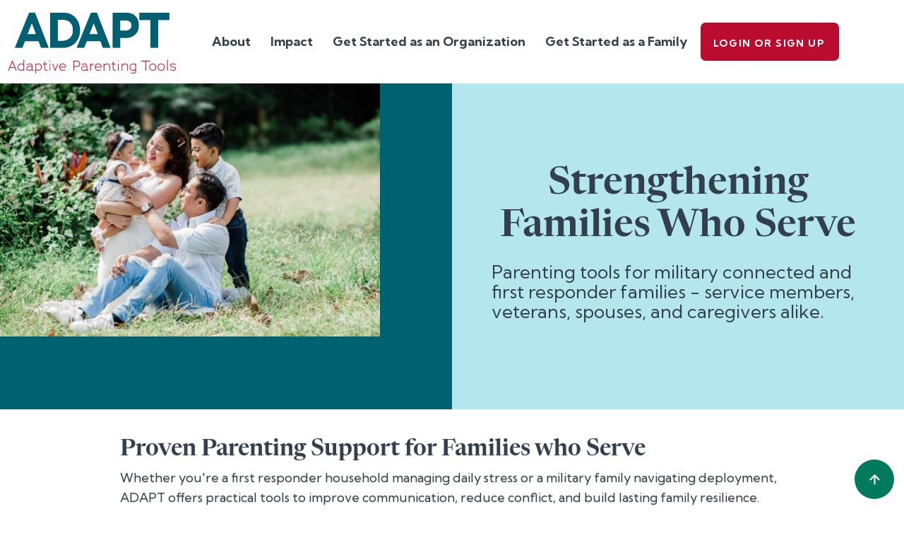

--- FILE ---
content_type: text/html
request_url: https://adaptparenting.org/
body_size: 5344
content:
<!DOCTYPE html><!-- This site was created in Webflow. https://webflow.com --><!-- Last Published: Tue Oct 14 2025 19:37:26 GMT+0000 (Coordinated Universal Time) --><html data-wf-domain="adaptparenting.org" data-wf-page="6849d3ef59308c86a586cc78" data-wf-site="605a368b6a31042e723f763b"><head><meta charset="utf-8"/><title>Home</title><meta content="Adaptive Parenting Tools. Learn skills proven to help families heal and grow." name="description"/><meta content="Home" property="og:title"/><meta content="Adaptive Parenting Tools. Learn skills proven to help families heal and grow." property="og:description"/><meta content="Home" property="twitter:title"/><meta content="Adaptive Parenting Tools. Learn skills proven to help families heal and grow." property="twitter:description"/><meta property="og:type" content="website"/><meta content="summary_large_image" name="twitter:card"/><meta content="width=device-width, initial-scale=1" name="viewport"/><meta content="Webflow" name="generator"/><link href="https://cdn.prod.website-files.com/605a368b6a31042e723f763b/css/adapt-marketing.webflow.shared.4ddb7803e.css" rel="stylesheet" type="text/css"/><link href="https://fonts.googleapis.com" rel="preconnect"/><link href="https://fonts.gstatic.com" rel="preconnect" crossorigin="anonymous"/><script src="https://ajax.googleapis.com/ajax/libs/webfont/1.6.26/webfont.js" type="text/javascript"></script><script type="text/javascript">WebFont.load({  google: {    families: ["Kumbh Sans:regular,700"]  }});</script><script type="text/javascript">!function(o,c){var n=c.documentElement,t=" w-mod-";n.className+=t+"js",("ontouchstart"in o||o.DocumentTouch&&c instanceof DocumentTouch)&&(n.className+=t+"touch")}(window,document);</script><link href="https://cdn.prod.website-files.com/605a368b6a31042e723f763b/608ab9600ddc74d4b23185b4_favicon.png" rel="shortcut icon" type="image/x-icon"/><link href="https://cdn.prod.website-files.com/605a368b6a31042e723f763b/608ab9669af60623b9daf7cc_icon_lrg.png" rel="apple-touch-icon"/><script src="https://www.google.com/recaptcha/api.js" type="text/javascript"></script><script type="text/javascript">!function(f,b,e,v,n,t,s){if(f.fbq)return;n=f.fbq=function(){n.callMethod?n.callMethod.apply(n,arguments):n.queue.push(arguments)};if(!f._fbq)f._fbq=n;n.push=n;n.loaded=!0;n.version='2.0';n.agent='plwebflow';n.queue=[];t=b.createElement(e);t.async=!0;t.src=v;s=b.getElementsByTagName(e)[0];s.parentNode.insertBefore(t,s)}(window,document,'script','https://connect.facebook.net/en_US/fbevents.js');fbq('init', '686794892419858');fbq('track', 'PageView');</script><style>
body {
    -moz-osx-font-smoothing: grayscale;
    -webkit-font-smoothing: antialiased;
}
</style>
<script async defer data-domain="adaptparenting.org" src="https://plausible.io/js/plausible.js"></script><script type="text/javascript">window.__WEBFLOW_CURRENCY_SETTINGS = {"currencyCode":"USD","symbol":"$","decimal":".","fractionDigits":2,"group":",","template":"{{wf {\"path\":\"symbol\",\"type\":\"PlainText\"} }} {{wf {\"path\":\"amount\",\"type\":\"CommercePrice\"} }} {{wf {\"path\":\"currencyCode\",\"type\":\"PlainText\"} }}","hideDecimalForWholeNumbers":false};</script></head><body><div id="Top" class="back-to-top-container"><a href="#Top" class="back-to-top-button w-inline-block"><img src="https://cdn.prod.website-files.com/605a368b6a31042e723f763b/605a368b6a310468503f76b6_icon-arrow-up.svg" alt=""/></a></div><div class="navbar-wrapper-2 bg-primary-1 nav-link"><div class="main-container"><div data-collapse="medium" data-animation="default" data-duration="400" data-easing="ease" data-easing2="ease" role="banner" class="navbar w-nav"><div class="navbar-row"><a href="/" aria-current="page" class="w-nav-brand w--current"><img src="https://cdn.prod.website-files.com/605a368b6a31042e723f763b/607e42dd8a6bdf2079961f49_adapt-logo-stacked-color-text-only%2020%20percent.png" loading="lazy" width="270" height="118" alt="Logo: ADAPT: Adaptive Parenting Tools." class="image-5"/></a><div class="nav-contents"><nav role="navigation" class="nav-menu w-nav-menu"><a href="/about" class="nav-link w-nav-link">About</a><a href="/impact" class="nav-link w-nav-link">Impact</a><a href="/get-started-as-organization" class="nav-link w-nav-link">Get Started as an Organization</a><a href="/get-started-as-a-family" class="nav-link w-nav-link">Get Started as a Family</a><a href="https://register.adaptonline.org/" class="sign-up-button bg-faded w-inline-block"><div class="text-block-17">LOGIN OR SIGN UP</div></a><div data-hover="false" data-delay="0" class="nav-link w-dropdown"><div class="nav-dropdown w-dropdown-toggle"></div><nav class="dropdown-list w-dropdown-list"><a href="/get-started-as-organization" class="dropdown-link w-dropdown-link">Start as an Organization</a><a href="/get-started-as-a-family" class="dropdown-link w-dropdown-link">Start as a Family</a></nav></div></nav><div class="nav-utilities"><a href="http://learn.adaptparenting.org/" class="sign-up-button bg-faded navbar-button w-inline-block"><div class="text-block-17">LOGIN OR SIGN UP</div></a></div><div class="menu-button w-nav-button"><img src="https://cdn.prod.website-files.com/605a368b6a31042e723f763b/605a368b6a3104a18b3f7699_icon-menu.svg" loading="lazy" alt="" class="menu-button-icon"/></div></div></div></div></div></div><div class="load-first"><div class="block-section bg-primary-3"><div class="block-section-contents"><div class="container justify-between"><div class="text-primary-1"><h1 class="display-heading-2"><strong>Strengthening Families Who Serve </strong><br/></h1><p class="paragraph-3">Parenting tools for military connected and first responder families - service members, veterans, spouses, and caregivers alike.<br/></p></div></div></div><img src="https://cdn.prod.website-files.com/605a368b6a31042e723f763b/605b7b5decf80766b6290d0b_pexels-migs-reyes-4025718.jpg" sizes="(max-width: 767px) 100vw, 608px" width="608" id="w-node-d9b8bdaf-eb0c-4b55-40eb-a7048e8aaf44-a586cc78" alt="A family sits together on the grass and smiles at their baby." srcset="https://cdn.prod.website-files.com/605a368b6a31042e723f763b/605b7b5decf80766b6290d0b_pexels-migs-reyes-4025718-p-500.jpeg 500w, https://cdn.prod.website-files.com/605a368b6a31042e723f763b/605b7b5decf80766b6290d0b_pexels-migs-reyes-4025718-p-1080.jpeg 1080w, https://cdn.prod.website-files.com/605a368b6a31042e723f763b/605b7b5decf80766b6290d0b_pexels-migs-reyes-4025718-p-1600.jpeg 1600w, https://cdn.prod.website-files.com/605a368b6a31042e723f763b/605b7b5decf80766b6290d0b_pexels-migs-reyes-4025718-p-2000.jpeg 2000w, https://cdn.prod.website-files.com/605a368b6a31042e723f763b/605b7b5decf80766b6290d0b_pexels-migs-reyes-4025718-p-2600.jpeg 2600w, https://cdn.prod.website-files.com/605a368b6a31042e723f763b/605b7b5decf80766b6290d0b_pexels-migs-reyes-4025718-p-3200.jpeg 3200w, https://cdn.prod.website-files.com/605a368b6a31042e723f763b/605b7b5decf80766b6290d0b_pexels-migs-reyes-4025718.jpg 6000w" class="block-section-image"/></div></div><div class="load-second"><div class="section-5-copy"><div class="w-container"><div class="rich-text-block-12 w-richtext"><h2>Proven Parenting Support for Families who Serve</h2><p>Whether you&#x27;re a first responder household managing daily stress or a military family navigating deployment, ADAPT offers practical tools to improve communication, reduce conflict, and build lasting family resilience. </p><p>ADAPT empowers both parents and partners to thrive - together. ADAPT is designed to help parents become their children&#x27;s best teachers and role models.<br/></p></div></div></div><section><div class="columns-5 w-row"><div class="column-8 w-col w-col-6"><div role="region" class="accordion-item"><a aria-controls="accordion1" role="button" aria-expanded="false" href="#" class="accordion-trigger w-inline-block"><h3 class="accordion-title"><strong>First Responder Families<br/></strong></h3><div class="accordion-icon"><div class="accordion-icon_left"></div><div class="accordion-icon_right"></div></div></a><div id="accordion1" aria-hidden="true" class="accordion-content"><div class="accordion-content_spacer"><p class="paragraph-16"><strong>Parenting while navigating high-stress, high-demand careers.</strong><br/>Discover resources to strengthen communication, manage transitions, and build a calm, connected home life.<br/><br/>ADAPT for First Responders is a <strong>self-paced online course</strong>, designed for flexibility around your busy schedule. Learn practical parenting strategies anytime, anywhere. <br/><br/>Watch how ADAPT supports First Responder Families</p><div style="padding-top:56.27659574468085%" class="w-video w-embed"><iframe class="embedly-embed" src="//cdn.embedly.com/widgets/media.html?src=https%3A%2F%2Fplayer.vimeo.com%2Fvideo%2F1077352910%3Fh%3Dc2b9b59189%26app_id%3D122963&dntp=1&display_name=Vimeo&url=https%3A%2F%2Fvimeo.com%2F1077352910%2Fc2b9b59189&image=https%3A%2F%2Fi.vimeocdn.com%2Fvideo%2F2007361037-913793a15740aafa4566f22a2dcf93dcbe30973c4ad3386c015d4d8f010100e7-d_1280%3Fregion%3Dus&type=text%2Fhtml&schema=vimeo" width="940" height="529" scrolling="no" allowfullscreen title="Adapt Fr Promo - Long-1"></iframe></div></div></div></div></div><div class="column-9 w-col w-col-6"><div role="region" class="accordion-item"><a aria-controls="accordion1" role="button" aria-expanded="false" href="#" class="accordion-trigger w-inline-block"><h3 class="accordion-title">Military Families</h3><div class="accordion-icon"><div class="accordion-icon_left"></div><div class="accordion-icon_right"></div></div></a><div id="accordion2" aria-hidden="true" class="accordion-content"><div class="accordion-content_spacer"><p class="paragraph-16"><strong>Parenting through deployments, relocations, and transitions after service.</strong><br/>Gain tools to reduce stress, build connection, and support your child’s well-being throughout the military journey. <br/><br/>ADAPT for Military families is a <strong>self-paced online course</strong>, designed for flexibility around your busy schedule. Learn practical parenting strategies anytime, anywhere. <br/><br/>‍<strong>Hear</strong> from Military families who’ve used ADAPT</p><div style="padding-top:56.17021276595745%" class="w-video w-embed"><iframe class="embedly-embed" src="//cdn.embedly.com/widgets/media.html?src=https%3A%2F%2Fwww.youtube.com%2Fembed%2FP0t47LsHtDY%3Ffeature%3Doembed&display_name=YouTube&url=https%3A%2F%2Fwww.youtube.com%2Fwatch%3Fv%3DP0t47LsHtDY&image=https%3A%2F%2Fi.ytimg.com%2Fvi%2FP0t47LsHtDY%2Fhqdefault.jpg&type=text%2Fhtml&schema=youtube" width="940" height="528" scrolling="no" allowfullscreen title="ADAPT Promo"></iframe></div></div></div></div></div></div><section class="section-6"><div class="text-block-19">Why ADAPT Works</div><ul role="list" class="list"><li class="list-item-3">Based on over a decade of research and tailored for your unique experiences <br/></li><li class="list-item-2">Developed by parenting and mental health experts </li><li class="list-item">Proven to reduce stress, improve family relationships and individual wellness</li></ul></section></section><section class="section-7"><div class="text-block-21">What families are saying</div><p class="paragraph-18">&quot;Our family has really thrived because of ADAPT; it has increased our awareness of our parenting strengths and weaknesses. Our communication is better and we are more thoughtful of our actions and behaviors.&quot;<br/><br/>&quot;The ADAPT program helped me realize I didn’t have to be the perfect mother, and they gave me the tools to definitely be a more successful one.&quot;<br/><br/>&quot;I found that when my home life was good, that I could do anything, and that my anxieties went down. This program turned my life around 180 degrees.&quot;<br/><br/>&quot;I like how ADAPT has given me techniques and ideas to help navigate through our pre-teen daughter’s emotions and social life.&quot;</p><a href="/get-started-as-a-family" class="button-18 w-button">Get Started as a Family</a></section></div><div class="load-third"><div class="footer"><div class="main-container footer-container"><div class="w-layout-grid footer-grid"><div id="w-node-_912b95f5-5e6b-e594-8ae5-2baeea678341-ea67833e" class="div-block-8"><a href="#" class="footer-logo-link w-inline-block"><img src="https://cdn.prod.website-files.com/605a368b6a31042e723f763b/607a1642923ae709772ca8c3_adapt-logo-stacked-color%20(1).png" srcset="https://cdn.prod.website-files.com/605a368b6a31042e723f763b/607a1642923ae709772ca8c3_adapt-logo-stacked-color%20(1)-p-500.png 500w, https://cdn.prod.website-files.com/605a368b6a31042e723f763b/607a1642923ae709772ca8c3_adapt-logo-stacked-color%20(1)-p-800.png 800w, https://cdn.prod.website-files.com/605a368b6a31042e723f763b/607a1642923ae709772ca8c3_adapt-logo-stacked-color%20(1)-p-1080.png 1080w, https://cdn.prod.website-files.com/605a368b6a31042e723f763b/607a1642923ae709772ca8c3_adapt-logo-stacked-color%20(1)-p-1600.png 1600w, https://cdn.prod.website-files.com/605a368b6a31042e723f763b/607a1642923ae709772ca8c3_adapt-logo-stacked-color%20(1).png 1916w" width="461" sizes="(max-width: 479px) 100vw, 461px" alt="" class="image-8"/></a><div class="large-text-copy">Crafted with ❤️ by <a href="https://softwareforgood.com/" target="_blank">Software for Good, GBC</a></div><div class="text-block-14"><br/>© 2021 Regents of the University of Minnesota. All rights reserved. <a href="https://privacy.umn.edu/">Privacy Policy</a></div><div class="text-block-18">© ADAPT Ltd. All rights reserved. </div></div><div class="w-layout-grid footer-contents"><div id="w-node-_912b95f5-5e6b-e594-8ae5-2baeea678347-ea67833e" class="div-block-6"><div class="w-layout-grid link-grid"><a href="#" class="hover-link text-white">Home</a><a href="/about" class="hover-link text-white">About</a><a href="/impact" class="hover-link text-white">Impact</a><a href="/impact-research-and-outcomes" class="hover-link text-white">Research and Outcomes</a><a href="/get-started-as-a-family" class="hover-link text-white">Get Started as a Family</a><a href="/get-started-as-organization" class="hover-link text-white">Get Started as an Organization </a></div></div><div class="div-block-7"><div class="div-block-5"><div class="w-layout-grid link-grid"><a href="mailto:info@adaptparenting.org" class="hover-link text-white">To connect or learn more about ADAPT™</a></div><a href="/contact" class="button-contact mt-2 w-inline-block"><div>CONTACT US</div></a></div></div></div></div></div></div></div><div class="loading-container"><img src="https://cdn.prod.website-files.com/605a368b6a31042e723f763b/605a368b6a3104392d3f7711_loader.svg" loading="eager" alt="" class="loader"/></div><div class="search-modal"><div class="search-modal-screen"></div><div class="search-modal-container"><form action="/search" class="horizontal-form w-form"><input class="form-input w-input" maxlength="256" name="query" placeholder="Type keywords" type="search" id="search" required=""/><input type="submit" class="sign-up-button beside-input w-button" value="Search"/></form></div></div><script src="https://d3e54v103j8qbb.cloudfront.net/js/jquery-3.5.1.min.dc5e7f18c8.js?site=605a368b6a31042e723f763b" type="text/javascript" integrity="sha256-9/aliU8dGd2tb6OSsuzixeV4y/faTqgFtohetphbbj0=" crossorigin="anonymous"></script><script src="https://cdn.prod.website-files.com/605a368b6a31042e723f763b/js/webflow.schunk.1a807f015b216e46.js" type="text/javascript"></script><script src="https://cdn.prod.website-files.com/605a368b6a31042e723f763b/js/webflow.schunk.795b6feb05ca99e4.js" type="text/javascript"></script><script src="https://cdn.prod.website-files.com/605a368b6a31042e723f763b/js/webflow.cec37440.9ac5f16c0b673044.js" type="text/javascript"></script></body></html>

--- FILE ---
content_type: text/html; charset=UTF-8
request_url: https://player.vimeo.com/video/1077352910?app_id=122963&h=c2b9b59189&referrer=https%3A%2F%2Fadaptparenting.org%2F
body_size: 6803
content:
<!DOCTYPE html>
<html lang="en">
<head>
  <meta charset="utf-8">
  <meta name="viewport" content="width=device-width,initial-scale=1,user-scalable=yes">
  
  <link rel="canonical" href="https://player.vimeo.com/video/1077352910?h=c2b9b59189">
  <meta name="googlebot" content="noindex,indexifembedded">
  
  
  <title>Adapt for First Responders Overview on Vimeo</title>
  <style>
      body, html, .player, .fallback {
          overflow: hidden;
          width: 100%;
          height: 100%;
          margin: 0;
          padding: 0;
      }
      .fallback {
          
              background-color: transparent;
          
      }
      .player.loading { opacity: 0; }
      .fallback iframe {
          position: fixed;
          left: 0;
          top: 0;
          width: 100%;
          height: 100%;
      }
  </style>
  <link rel="modulepreload" href="https://f.vimeocdn.com/p/4.46.25/js/player.module.js" crossorigin="anonymous">
  <link rel="modulepreload" href="https://f.vimeocdn.com/p/4.46.25/js/vendor.module.js" crossorigin="anonymous">
  <link rel="preload" href="https://f.vimeocdn.com/p/4.46.25/css/player.css" as="style">
</head>

<body>


<div class="vp-placeholder">
    <style>
        .vp-placeholder,
        .vp-placeholder-thumb,
        .vp-placeholder-thumb::before,
        .vp-placeholder-thumb::after {
            position: absolute;
            top: 0;
            bottom: 0;
            left: 0;
            right: 0;
        }
        .vp-placeholder {
            visibility: hidden;
            width: 100%;
            max-height: 100%;
            height: calc(1080 / 1920 * 100vw);
            max-width: calc(1920 / 1080 * 100vh);
            margin: auto;
        }
        .vp-placeholder-carousel {
            display: none;
            background-color: #000;
            position: absolute;
            left: 0;
            right: 0;
            bottom: -60px;
            height: 60px;
        }
    </style>

    

    
        <style>
            .vp-placeholder-thumb {
                overflow: hidden;
                width: 100%;
                max-height: 100%;
                margin: auto;
            }
            .vp-placeholder-thumb::before,
            .vp-placeholder-thumb::after {
                content: "";
                display: block;
                filter: blur(7px);
                margin: 0;
                background: url(https://i.vimeocdn.com/video/2040422595-90bef640ec38385a815270d6122227f949d9c6e243a0de50c90ab8c16e8a98ee-d?mw=80&q=85) 50% 50% / contain no-repeat;
            }
            .vp-placeholder-thumb::before {
                 
                margin: -30px;
            }
        </style>
    

    <div class="vp-placeholder-thumb"></div>
    <div class="vp-placeholder-carousel"></div>
    <script>function placeholderInit(t,h,d,s,n,o){var i=t.querySelector(".vp-placeholder"),v=t.querySelector(".vp-placeholder-thumb");if(h){var p=function(){try{return window.self!==window.top}catch(a){return!0}}(),w=200,y=415,r=60;if(!p&&window.innerWidth>=w&&window.innerWidth<y){i.style.bottom=r+"px",i.style.maxHeight="calc(100vh - "+r+"px)",i.style.maxWidth="calc("+n+" / "+o+" * (100vh - "+r+"px))";var f=t.querySelector(".vp-placeholder-carousel");f.style.display="block"}}if(d){var e=new Image;e.onload=function(){var a=n/o,c=e.width/e.height;if(c<=.95*a||c>=1.05*a){var l=i.getBoundingClientRect(),g=l.right-l.left,b=l.bottom-l.top,m=window.innerWidth/g*100,x=window.innerHeight/b*100;v.style.height="calc("+e.height+" / "+e.width+" * "+m+"vw)",v.style.maxWidth="calc("+e.width+" / "+e.height+" * "+x+"vh)"}i.style.visibility="visible"},e.src=s}else i.style.visibility="visible"}
</script>
    <script>placeholderInit(document,  false ,  true , "https://i.vimeocdn.com/video/2040422595-90bef640ec38385a815270d6122227f949d9c6e243a0de50c90ab8c16e8a98ee-d?mw=80\u0026q=85",  1920 ,  1080 );</script>
</div>

<div id="player" class="player"></div>
<script>window.playerConfig = {"cdn_url":"https://f.vimeocdn.com","vimeo_api_url":"api.vimeo.com","request":{"files":{"dash":{"cdns":{"akfire_interconnect_quic":{"avc_url":"https://vod-adaptive-ak.vimeocdn.com/exp=1769042132~acl=%2Fb56c0361-bf57-4065-bed7-bbc16794cde1%2Fpsid%3Dd6c72d515dd7900cba392a963e8894ec3e94105f6c0c086c9aee4e7d47ac6749%2F%2A~hmac=5d7eedf4acf21efeb1bf7feec33167d93c383658195d67cf7f476ea8b8e0cf2b/b56c0361-bf57-4065-bed7-bbc16794cde1/psid=d6c72d515dd7900cba392a963e8894ec3e94105f6c0c086c9aee4e7d47ac6749/v2/playlist/av/primary/prot/cXNyPTE/playlist.json?omit=av1-hevc\u0026pathsig=8c953e4f~_gIqOolMQX8oQTe_g-2TTzTrliUdGLrUTVqvyrW7UVI\u0026qsr=1\u0026r=dXM%3D\u0026rh=1EBtUn","origin":"gcs","url":"https://vod-adaptive-ak.vimeocdn.com/exp=1769042132~acl=%2Fb56c0361-bf57-4065-bed7-bbc16794cde1%2Fpsid%3Dd6c72d515dd7900cba392a963e8894ec3e94105f6c0c086c9aee4e7d47ac6749%2F%2A~hmac=5d7eedf4acf21efeb1bf7feec33167d93c383658195d67cf7f476ea8b8e0cf2b/b56c0361-bf57-4065-bed7-bbc16794cde1/psid=d6c72d515dd7900cba392a963e8894ec3e94105f6c0c086c9aee4e7d47ac6749/v2/playlist/av/primary/prot/cXNyPTE/playlist.json?pathsig=8c953e4f~_gIqOolMQX8oQTe_g-2TTzTrliUdGLrUTVqvyrW7UVI\u0026qsr=1\u0026r=dXM%3D\u0026rh=1EBtUn"},"fastly_skyfire":{"avc_url":"https://skyfire.vimeocdn.com/1769042132-0x8705fa96f55832eea62c42db3c6b989b2db09cf9/b56c0361-bf57-4065-bed7-bbc16794cde1/psid=d6c72d515dd7900cba392a963e8894ec3e94105f6c0c086c9aee4e7d47ac6749/v2/playlist/av/primary/prot/cXNyPTE/playlist.json?omit=av1-hevc\u0026pathsig=8c953e4f~_gIqOolMQX8oQTe_g-2TTzTrliUdGLrUTVqvyrW7UVI\u0026qsr=1\u0026r=dXM%3D\u0026rh=1EBtUn","origin":"gcs","url":"https://skyfire.vimeocdn.com/1769042132-0x8705fa96f55832eea62c42db3c6b989b2db09cf9/b56c0361-bf57-4065-bed7-bbc16794cde1/psid=d6c72d515dd7900cba392a963e8894ec3e94105f6c0c086c9aee4e7d47ac6749/v2/playlist/av/primary/prot/cXNyPTE/playlist.json?pathsig=8c953e4f~_gIqOolMQX8oQTe_g-2TTzTrliUdGLrUTVqvyrW7UVI\u0026qsr=1\u0026r=dXM%3D\u0026rh=1EBtUn"}},"default_cdn":"akfire_interconnect_quic","separate_av":true,"streams":[{"profile":"d0b41bac-2bf2-4310-8113-df764d486192","id":"944c72ab-f2e7-475c-973c-317a9f626053","fps":23.98,"quality":"240p"},{"profile":"f9e4a5d7-8043-4af3-b231-641ca735a130","id":"0ad41634-d593-414b-bfd3-b5c40908479c","fps":23.98,"quality":"540p"},{"profile":"5ff7441f-4973-4241-8c2e-976ef4a572b0","id":"f1dd329d-f0dc-447e-ad3e-430bfcf5d83c","fps":23.98,"quality":"1080p"},{"profile":"f3f6f5f0-2e6b-4e90-994e-842d1feeabc0","id":"f746a920-63d1-4347-b162-ec5b03e7773d","fps":23.98,"quality":"720p"},{"profile":"c3347cdf-6c91-4ab3-8d56-737128e7a65f","id":"6076143a-079f-4346-ba85-d6d6a4642070","fps":23.98,"quality":"360p"}],"streams_avc":[{"profile":"5ff7441f-4973-4241-8c2e-976ef4a572b0","id":"f1dd329d-f0dc-447e-ad3e-430bfcf5d83c","fps":23.98,"quality":"1080p"},{"profile":"f3f6f5f0-2e6b-4e90-994e-842d1feeabc0","id":"f746a920-63d1-4347-b162-ec5b03e7773d","fps":23.98,"quality":"720p"},{"profile":"c3347cdf-6c91-4ab3-8d56-737128e7a65f","id":"6076143a-079f-4346-ba85-d6d6a4642070","fps":23.98,"quality":"360p"},{"profile":"d0b41bac-2bf2-4310-8113-df764d486192","id":"944c72ab-f2e7-475c-973c-317a9f626053","fps":23.98,"quality":"240p"},{"profile":"f9e4a5d7-8043-4af3-b231-641ca735a130","id":"0ad41634-d593-414b-bfd3-b5c40908479c","fps":23.98,"quality":"540p"}]},"hls":{"captions":"https://vod-adaptive-ak.vimeocdn.com/exp=1769042132~acl=%2Fb56c0361-bf57-4065-bed7-bbc16794cde1%2Fpsid%3Dd6c72d515dd7900cba392a963e8894ec3e94105f6c0c086c9aee4e7d47ac6749%2F%2A~hmac=5d7eedf4acf21efeb1bf7feec33167d93c383658195d67cf7f476ea8b8e0cf2b/b56c0361-bf57-4065-bed7-bbc16794cde1/psid=d6c72d515dd7900cba392a963e8894ec3e94105f6c0c086c9aee4e7d47ac6749/v2/playlist/av/primary/sub/226727885-en-x-autogen/prot/cXNyPTE/playlist.m3u8?ext-subs=1\u0026locale=en\u0026omit=opus\u0026pathsig=8c953e4f~U4jLNavSzvfkSVnktegrxmejiOVwP1wh5mfkAd8Ol7g\u0026qsr=1\u0026r=dXM%3D\u0026rh=1EBtUn\u0026sf=fmp4","cdns":{"akfire_interconnect_quic":{"avc_url":"https://vod-adaptive-ak.vimeocdn.com/exp=1769042132~acl=%2Fb56c0361-bf57-4065-bed7-bbc16794cde1%2Fpsid%3Dd6c72d515dd7900cba392a963e8894ec3e94105f6c0c086c9aee4e7d47ac6749%2F%2A~hmac=5d7eedf4acf21efeb1bf7feec33167d93c383658195d67cf7f476ea8b8e0cf2b/b56c0361-bf57-4065-bed7-bbc16794cde1/psid=d6c72d515dd7900cba392a963e8894ec3e94105f6c0c086c9aee4e7d47ac6749/v2/playlist/av/primary/sub/226727885-en-x-autogen/prot/cXNyPTE/playlist.m3u8?ext-subs=1\u0026locale=en\u0026omit=av1-hevc-opus\u0026pathsig=8c953e4f~U4jLNavSzvfkSVnktegrxmejiOVwP1wh5mfkAd8Ol7g\u0026qsr=1\u0026r=dXM%3D\u0026rh=1EBtUn\u0026sf=fmp4","captions":"https://vod-adaptive-ak.vimeocdn.com/exp=1769042132~acl=%2Fb56c0361-bf57-4065-bed7-bbc16794cde1%2Fpsid%3Dd6c72d515dd7900cba392a963e8894ec3e94105f6c0c086c9aee4e7d47ac6749%2F%2A~hmac=5d7eedf4acf21efeb1bf7feec33167d93c383658195d67cf7f476ea8b8e0cf2b/b56c0361-bf57-4065-bed7-bbc16794cde1/psid=d6c72d515dd7900cba392a963e8894ec3e94105f6c0c086c9aee4e7d47ac6749/v2/playlist/av/primary/sub/226727885-en-x-autogen/prot/cXNyPTE/playlist.m3u8?ext-subs=1\u0026locale=en\u0026omit=opus\u0026pathsig=8c953e4f~U4jLNavSzvfkSVnktegrxmejiOVwP1wh5mfkAd8Ol7g\u0026qsr=1\u0026r=dXM%3D\u0026rh=1EBtUn\u0026sf=fmp4","origin":"gcs","url":"https://vod-adaptive-ak.vimeocdn.com/exp=1769042132~acl=%2Fb56c0361-bf57-4065-bed7-bbc16794cde1%2Fpsid%3Dd6c72d515dd7900cba392a963e8894ec3e94105f6c0c086c9aee4e7d47ac6749%2F%2A~hmac=5d7eedf4acf21efeb1bf7feec33167d93c383658195d67cf7f476ea8b8e0cf2b/b56c0361-bf57-4065-bed7-bbc16794cde1/psid=d6c72d515dd7900cba392a963e8894ec3e94105f6c0c086c9aee4e7d47ac6749/v2/playlist/av/primary/sub/226727885-en-x-autogen/prot/cXNyPTE/playlist.m3u8?ext-subs=1\u0026locale=en\u0026omit=opus\u0026pathsig=8c953e4f~U4jLNavSzvfkSVnktegrxmejiOVwP1wh5mfkAd8Ol7g\u0026qsr=1\u0026r=dXM%3D\u0026rh=1EBtUn\u0026sf=fmp4"},"fastly_skyfire":{"avc_url":"https://skyfire.vimeocdn.com/1769042132-0x8705fa96f55832eea62c42db3c6b989b2db09cf9/b56c0361-bf57-4065-bed7-bbc16794cde1/psid=d6c72d515dd7900cba392a963e8894ec3e94105f6c0c086c9aee4e7d47ac6749/v2/playlist/av/primary/sub/226727885-en-x-autogen/prot/cXNyPTE/playlist.m3u8?ext-subs=1\u0026locale=en\u0026omit=av1-hevc-opus\u0026pathsig=8c953e4f~U4jLNavSzvfkSVnktegrxmejiOVwP1wh5mfkAd8Ol7g\u0026qsr=1\u0026r=dXM%3D\u0026rh=1EBtUn\u0026sf=fmp4","captions":"https://skyfire.vimeocdn.com/1769042132-0x8705fa96f55832eea62c42db3c6b989b2db09cf9/b56c0361-bf57-4065-bed7-bbc16794cde1/psid=d6c72d515dd7900cba392a963e8894ec3e94105f6c0c086c9aee4e7d47ac6749/v2/playlist/av/primary/sub/226727885-en-x-autogen/prot/cXNyPTE/playlist.m3u8?ext-subs=1\u0026locale=en\u0026omit=opus\u0026pathsig=8c953e4f~U4jLNavSzvfkSVnktegrxmejiOVwP1wh5mfkAd8Ol7g\u0026qsr=1\u0026r=dXM%3D\u0026rh=1EBtUn\u0026sf=fmp4","origin":"gcs","url":"https://skyfire.vimeocdn.com/1769042132-0x8705fa96f55832eea62c42db3c6b989b2db09cf9/b56c0361-bf57-4065-bed7-bbc16794cde1/psid=d6c72d515dd7900cba392a963e8894ec3e94105f6c0c086c9aee4e7d47ac6749/v2/playlist/av/primary/sub/226727885-en-x-autogen/prot/cXNyPTE/playlist.m3u8?ext-subs=1\u0026locale=en\u0026omit=opus\u0026pathsig=8c953e4f~U4jLNavSzvfkSVnktegrxmejiOVwP1wh5mfkAd8Ol7g\u0026qsr=1\u0026r=dXM%3D\u0026rh=1EBtUn\u0026sf=fmp4"}},"default_cdn":"akfire_interconnect_quic","separate_av":true}},"file_codecs":{"av1":[],"avc":["f1dd329d-f0dc-447e-ad3e-430bfcf5d83c","f746a920-63d1-4347-b162-ec5b03e7773d","6076143a-079f-4346-ba85-d6d6a4642070","944c72ab-f2e7-475c-973c-317a9f626053","0ad41634-d593-414b-bfd3-b5c40908479c"],"hevc":{"dvh1":[],"hdr":[],"sdr":[]}},"lang":"en","referrer":"https://adaptparenting.org/","cookie_domain":".vimeo.com","signature":"32fb1457cb51b72e2a518bb275ed6872","timestamp":1769038532,"expires":3600,"text_tracks":[{"id":226727885,"lang":"en-x-autogen","url":"https://captions.vimeo.com/captions/226727885.vtt?expires=1769042132\u0026sig=4b6b3d0c93e552cfaaa883338d845e2ea27854d2","kind":"subtitles","label":"English (auto-generated)","provenance":"ai_generated","default":true}],"thumb_preview":{"url":"https://videoapi-sprites.vimeocdn.com/video-sprites/image/975b3437-38cb-44cd-8685-4314868f9e77.0.jpeg?ClientID=sulu\u0026Expires=1769042131\u0026Signature=8649a73dac5663b2dffa32d76a54f8ec3b12e2be","height":2640,"width":4686,"frame_height":240,"frame_width":426,"columns":11,"frames":120},"currency":"USD","session":"b5c134c63aacf69114d1ad10d53940bf6303a4b11769038532","cookie":{"volume":1,"quality":null,"hd":0,"captions":null,"transcript":null,"captions_styles":{"color":null,"fontSize":null,"fontFamily":null,"fontOpacity":null,"bgOpacity":null,"windowColor":null,"windowOpacity":null,"bgColor":null,"edgeStyle":null},"audio_language":null,"audio_kind":null,"qoe_survey_vote":0},"build":{"backend":"31e9776","js":"4.46.25"},"urls":{"js":"https://f.vimeocdn.com/p/4.46.25/js/player.js","js_base":"https://f.vimeocdn.com/p/4.46.25/js","js_module":"https://f.vimeocdn.com/p/4.46.25/js/player.module.js","js_vendor_module":"https://f.vimeocdn.com/p/4.46.25/js/vendor.module.js","locales_js":{"de-DE":"https://f.vimeocdn.com/p/4.46.25/js/player.de-DE.js","en":"https://f.vimeocdn.com/p/4.46.25/js/player.js","es":"https://f.vimeocdn.com/p/4.46.25/js/player.es.js","fr-FR":"https://f.vimeocdn.com/p/4.46.25/js/player.fr-FR.js","ja-JP":"https://f.vimeocdn.com/p/4.46.25/js/player.ja-JP.js","ko-KR":"https://f.vimeocdn.com/p/4.46.25/js/player.ko-KR.js","pt-BR":"https://f.vimeocdn.com/p/4.46.25/js/player.pt-BR.js","zh-CN":"https://f.vimeocdn.com/p/4.46.25/js/player.zh-CN.js"},"ambisonics_js":"https://f.vimeocdn.com/p/external/ambisonics.min.js","barebone_js":"https://f.vimeocdn.com/p/4.46.25/js/barebone.js","chromeless_js":"https://f.vimeocdn.com/p/4.46.25/js/chromeless.js","three_js":"https://f.vimeocdn.com/p/external/three.rvimeo.min.js","vuid_js":"https://f.vimeocdn.com/js_opt/modules/utils/vuid.min.js","hive_sdk":"https://f.vimeocdn.com/p/external/hive-sdk.js","hive_interceptor":"https://f.vimeocdn.com/p/external/hive-interceptor.js","proxy":"https://player.vimeo.com/static/proxy.html","css":"https://f.vimeocdn.com/p/4.46.25/css/player.css","chromeless_css":"https://f.vimeocdn.com/p/4.46.25/css/chromeless.css","fresnel":"https://arclight.vimeo.com/add/player-stats","player_telemetry_url":"https://arclight.vimeo.com/player-events","telemetry_base":"https://lensflare.vimeo.com"},"flags":{"plays":1,"dnt":0,"autohide_controls":0,"preload_video":"metadata_on_hover","qoe_survey_forced":0,"ai_widget":0,"ecdn_delta_updates":0,"disable_mms":0,"check_clip_skipping_forward":0},"country":"US","client":{"ip":"18.220.146.206"},"ab_tests":{"cross_origin_texttracks":{"group":"variant","track":false,"data":null}},"atid":"244416579.1769038532","ai_widget_signature":"0cc211fa485044ab06746a24395a7a50384dcddc100f80d4e539624b8204f012_1769042132","config_refresh_url":"https://player.vimeo.com/video/1077352910/config/request?atid=244416579.1769038532\u0026expires=3600\u0026referrer=https%3A%2F%2Fadaptparenting.org%2F\u0026session=b5c134c63aacf69114d1ad10d53940bf6303a4b11769038532\u0026signature=32fb1457cb51b72e2a518bb275ed6872\u0026time=1769038532\u0026v=1"},"player_url":"player.vimeo.com","video":{"id":1077352910,"title":"Adapt for First Responders Overview","width":1920,"height":1080,"duration":143,"url":"","share_url":"https://vimeo.com/1077352910/c2b9b59189","embed_code":"\u003ciframe title=\"vimeo-player\" src=\"https://player.vimeo.com/video/1077352910?h=c2b9b59189\" width=\"640\" height=\"360\" frameborder=\"0\" referrerpolicy=\"strict-origin-when-cross-origin\" allow=\"autoplay; fullscreen; picture-in-picture; clipboard-write; encrypted-media; web-share\"   allowfullscreen\u003e\u003c/iframe\u003e","default_to_hd":0,"privacy":"unlisted","embed_permission":"public","thumbnail_url":"https://i.vimeocdn.com/video/2040422595-90bef640ec38385a815270d6122227f949d9c6e243a0de50c90ab8c16e8a98ee-d","owner":{"id":141843716,"name":"ASU REACH Institute","img":"https://i.vimeocdn.com/portrait/defaults-blue_60x60?region=us","img_2x":"https://i.vimeocdn.com/portrait/defaults-blue_60x60?region=us","url":"https://vimeo.com/user141843716","account_type":"pro"},"spatial":0,"live_event":null,"version":{"current":null,"available":[{"id":1014793259,"file_id":3891963189,"is_current":true}]},"unlisted_hash":"c2b9b59189","rating":{"id":6},"fps":23.98,"bypass_token":"eyJ0eXAiOiJKV1QiLCJhbGciOiJIUzI1NiJ9.eyJjbGlwX2lkIjoxMDc3MzUyOTEwLCJleHAiOjE3NjkwNDIxNjB9.gv6VvMRrxARjCXPiqd3WnJzNEaABjHjNDlUhjQr9jFI","channel_layout":"stereo","ai":0,"locale":"en"},"user":{"id":0,"team_id":0,"team_origin_user_id":0,"account_type":"none","liked":0,"watch_later":0,"owner":0,"mod":0,"logged_in":0,"private_mode_enabled":0,"vimeo_api_client_token":"eyJhbGciOiJIUzI1NiIsInR5cCI6IkpXVCJ9.eyJzZXNzaW9uX2lkIjoiYjVjMTM0YzYzYWFjZjY5MTE0ZDFhZDEwZDUzOTQwYmY2MzAzYTRiMTE3NjkwMzg1MzIiLCJleHAiOjE3NjkwNDIxMzIsImFwcF9pZCI6MTE4MzU5LCJzY29wZXMiOiJwdWJsaWMgc3RhdHMifQ.QPdUht21zhiIO3OELtbFezLmOFUbqhqvQYd_4S5qmy4"},"view":1,"vimeo_url":"vimeo.com","embed":{"audio_track":"","autoplay":0,"autopause":1,"dnt":0,"editor":0,"keyboard":1,"log_plays":1,"loop":1,"muted":0,"on_site":0,"texttrack":"","transparent":1,"outro":"beginning","playsinline":1,"quality":null,"player_id":"","api":null,"app_id":"122963","color":"00adef","color_one":"000000","color_two":"00adef","color_three":"ffffff","color_four":"000000","context":"embed.main","settings":{"auto_pip":1,"badge":0,"byline":0,"collections":0,"color":0,"force_color_one":0,"force_color_two":0,"force_color_three":0,"force_color_four":0,"embed":1,"fullscreen":1,"like":1,"logo":0,"playbar":1,"portrait":0,"pip":1,"share":0,"spatial_compass":0,"spatial_label":0,"speed":1,"title":0,"volume":1,"watch_later":1,"watch_full_video":1,"controls":1,"airplay":1,"audio_tracks":1,"chapters":1,"chromecast":1,"cc":1,"transcript":0,"quality":1,"play_button_position":0,"ask_ai":0,"skipping_forward":1,"debug_payload_collection_policy":"default"},"create_interactive":{"has_create_interactive":false,"viddata_url":""},"min_quality":null,"max_quality":null,"initial_quality":null,"prefer_mms":1}}</script>
<script>const fullscreenSupported="exitFullscreen"in document||"webkitExitFullscreen"in document||"webkitCancelFullScreen"in document||"mozCancelFullScreen"in document||"msExitFullscreen"in document||"webkitEnterFullScreen"in document.createElement("video");var isIE=checkIE(window.navigator.userAgent),incompatibleBrowser=!fullscreenSupported||isIE;window.noModuleLoading=!1,window.dynamicImportSupported=!1,window.cssLayersSupported=typeof CSSLayerBlockRule<"u",window.isInIFrame=function(){try{return window.self!==window.top}catch(e){return!0}}(),!window.isInIFrame&&/twitter/i.test(navigator.userAgent)&&window.playerConfig.video.url&&(window.location=window.playerConfig.video.url),window.playerConfig.request.lang&&document.documentElement.setAttribute("lang",window.playerConfig.request.lang),window.loadScript=function(e){var n=document.getElementsByTagName("script")[0];n&&n.parentNode?n.parentNode.insertBefore(e,n):document.head.appendChild(e)},window.loadVUID=function(){if(!window.playerConfig.request.flags.dnt&&!window.playerConfig.embed.dnt){window._vuid=[["pid",window.playerConfig.request.session]];var e=document.createElement("script");e.async=!0,e.src=window.playerConfig.request.urls.vuid_js,window.loadScript(e)}},window.loadCSS=function(e,n){var i={cssDone:!1,startTime:new Date().getTime(),link:e.createElement("link")};return i.link.rel="stylesheet",i.link.href=n,e.getElementsByTagName("head")[0].appendChild(i.link),i.link.onload=function(){i.cssDone=!0},i},window.loadLegacyJS=function(e,n){if(incompatibleBrowser){var i=e.querySelector(".vp-placeholder");i&&i.parentNode&&i.parentNode.removeChild(i);let a=`/video/${window.playerConfig.video.id}/fallback`;window.playerConfig.request.referrer&&(a+=`?referrer=${window.playerConfig.request.referrer}`),n.innerHTML=`<div class="fallback"><iframe title="unsupported message" src="${a}" frameborder="0"></iframe></div>`}else{n.className="player loading";var t=window.loadCSS(e,window.playerConfig.request.urls.css),r=e.createElement("script"),o=!1;r.src=window.playerConfig.request.urls.js,window.loadScript(r),r["onreadystatechange"in r?"onreadystatechange":"onload"]=function(){!o&&(!this.readyState||this.readyState==="loaded"||this.readyState==="complete")&&(o=!0,playerObject=new VimeoPlayer(n,window.playerConfig,t.cssDone||{link:t.link,startTime:t.startTime}))},window.loadVUID()}};function checkIE(e){e=e&&e.toLowerCase?e.toLowerCase():"";function n(r){return r=r.toLowerCase(),new RegExp(r).test(e);return browserRegEx}var i=n("msie")?parseFloat(e.replace(/^.*msie (\d+).*$/,"$1")):!1,t=n("trident")?parseFloat(e.replace(/^.*trident\/(\d+)\.(\d+).*$/,"$1.$2"))+4:!1;return i||t}
</script>
<script nomodule>
  window.noModuleLoading = true;
  var playerEl = document.getElementById('player');
  window.loadLegacyJS(document, playerEl);
</script>
<script type="module">try{import("").catch(()=>{})}catch(t){}window.dynamicImportSupported=!0;
</script>
<script type="module">if(!window.dynamicImportSupported||!window.cssLayersSupported){if(!window.noModuleLoading){window.noModuleLoading=!0;var playerEl=document.getElementById("player");window.loadLegacyJS(document,playerEl)}var moduleScriptLoader=document.getElementById("js-module-block");moduleScriptLoader&&moduleScriptLoader.parentElement.removeChild(moduleScriptLoader)}
</script>
<script type="module" id="js-module-block">if(!window.noModuleLoading&&window.dynamicImportSupported&&window.cssLayersSupported){const n=document.getElementById("player"),e=window.loadCSS(document,window.playerConfig.request.urls.css);import(window.playerConfig.request.urls.js_module).then(function(o){new o.VimeoPlayer(n,window.playerConfig,e.cssDone||{link:e.link,startTime:e.startTime}),window.loadVUID()}).catch(function(o){throw/TypeError:[A-z ]+import[A-z ]+module/gi.test(o)&&window.loadLegacyJS(document,n),o})}
</script>

<script type="application/ld+json">{"embedUrl":"https://player.vimeo.com/video/1077352910?h=c2b9b59189","thumbnailUrl":"https://i.vimeocdn.com/video/2040422595-90bef640ec38385a815270d6122227f949d9c6e243a0de50c90ab8c16e8a98ee-d?f=webp","name":"Adapt for First Responders Overview","description":"Parenting while navigating high-stress, high-demand careers.\nDiscover resources to strengthen communication, manage transitions, and build a calm, connected home life.\n\nADAPT for First Responders is a self-paced online course, designed for flexibility around your busy schedule. Learn practical parenting strategies anytime, anywhere. \n\nWatch how ADAPT supports First Responder Families","duration":"PT143S","uploadDate":"2025-04-21T15:22:01-04:00","@context":"https://schema.org/","@type":"VideoObject"}</script>

</body>
</html>


--- FILE ---
content_type: text/css
request_url: https://cdn.prod.website-files.com/605a368b6a31042e723f763b/css/adapt-marketing.webflow.shared.4ddb7803e.css
body_size: 27236
content:
html {
  -webkit-text-size-adjust: 100%;
  -ms-text-size-adjust: 100%;
  font-family: sans-serif;
}

body {
  margin: 0;
}

article, aside, details, figcaption, figure, footer, header, hgroup, main, menu, nav, section, summary {
  display: block;
}

audio, canvas, progress, video {
  vertical-align: baseline;
  display: inline-block;
}

audio:not([controls]) {
  height: 0;
  display: none;
}

[hidden], template {
  display: none;
}

a {
  background-color: #0000;
}

a:active, a:hover {
  outline: 0;
}

abbr[title] {
  border-bottom: 1px dotted;
}

b, strong {
  font-weight: bold;
}

dfn {
  font-style: italic;
}

h1 {
  margin: .67em 0;
  font-size: 2em;
}

mark {
  color: #000;
  background: #ff0;
}

small {
  font-size: 80%;
}

sub, sup {
  vertical-align: baseline;
  font-size: 75%;
  line-height: 0;
  position: relative;
}

sup {
  top: -.5em;
}

sub {
  bottom: -.25em;
}

img {
  border: 0;
}

svg:not(:root) {
  overflow: hidden;
}

hr {
  box-sizing: content-box;
  height: 0;
}

pre {
  overflow: auto;
}

code, kbd, pre, samp {
  font-family: monospace;
  font-size: 1em;
}

button, input, optgroup, select, textarea {
  color: inherit;
  font: inherit;
  margin: 0;
}

button {
  overflow: visible;
}

button, select {
  text-transform: none;
}

button, html input[type="button"], input[type="reset"] {
  -webkit-appearance: button;
  cursor: pointer;
}

button[disabled], html input[disabled] {
  cursor: default;
}

button::-moz-focus-inner, input::-moz-focus-inner {
  border: 0;
  padding: 0;
}

input {
  line-height: normal;
}

input[type="checkbox"], input[type="radio"] {
  box-sizing: border-box;
  padding: 0;
}

input[type="number"]::-webkit-inner-spin-button, input[type="number"]::-webkit-outer-spin-button {
  height: auto;
}

input[type="search"] {
  -webkit-appearance: none;
}

input[type="search"]::-webkit-search-cancel-button, input[type="search"]::-webkit-search-decoration {
  -webkit-appearance: none;
}

legend {
  border: 0;
  padding: 0;
}

textarea {
  overflow: auto;
}

optgroup {
  font-weight: bold;
}

table {
  border-collapse: collapse;
  border-spacing: 0;
}

td, th {
  padding: 0;
}

@font-face {
  font-family: webflow-icons;
  src: url("[data-uri]") format("truetype");
  font-weight: normal;
  font-style: normal;
}

[class^="w-icon-"], [class*=" w-icon-"] {
  speak: none;
  font-variant: normal;
  text-transform: none;
  -webkit-font-smoothing: antialiased;
  -moz-osx-font-smoothing: grayscale;
  font-style: normal;
  font-weight: normal;
  line-height: 1;
  font-family: webflow-icons !important;
}

.w-icon-slider-right:before {
  content: "";
}

.w-icon-slider-left:before {
  content: "";
}

.w-icon-nav-menu:before {
  content: "";
}

.w-icon-arrow-down:before, .w-icon-dropdown-toggle:before {
  content: "";
}

.w-icon-file-upload-remove:before {
  content: "";
}

.w-icon-file-upload-icon:before {
  content: "";
}

* {
  box-sizing: border-box;
}

html {
  height: 100%;
}

body {
  color: #333;
  background-color: #fff;
  min-height: 100%;
  margin: 0;
  font-family: Arial, sans-serif;
  font-size: 14px;
  line-height: 20px;
}

img {
  vertical-align: middle;
  max-width: 100%;
  display: inline-block;
}

html.w-mod-touch * {
  background-attachment: scroll !important;
}

.w-block {
  display: block;
}

.w-inline-block {
  max-width: 100%;
  display: inline-block;
}

.w-clearfix:before, .w-clearfix:after {
  content: " ";
  grid-area: 1 / 1 / 2 / 2;
  display: table;
}

.w-clearfix:after {
  clear: both;
}

.w-hidden {
  display: none;
}

.w-button {
  color: #fff;
  line-height: inherit;
  cursor: pointer;
  background-color: #3898ec;
  border: 0;
  border-radius: 0;
  padding: 9px 15px;
  text-decoration: none;
  display: inline-block;
}

input.w-button {
  -webkit-appearance: button;
}

html[data-w-dynpage] [data-w-cloak] {
  color: #0000 !important;
}

.w-code-block {
  margin: unset;
}

pre.w-code-block code {
  all: inherit;
}

.w-optimization {
  display: contents;
}

.w-webflow-badge, .w-webflow-badge > img {
  box-sizing: unset;
  width: unset;
  height: unset;
  max-height: unset;
  max-width: unset;
  min-height: unset;
  min-width: unset;
  margin: unset;
  padding: unset;
  float: unset;
  clear: unset;
  border: unset;
  border-radius: unset;
  background: unset;
  background-image: unset;
  background-position: unset;
  background-size: unset;
  background-repeat: unset;
  background-origin: unset;
  background-clip: unset;
  background-attachment: unset;
  background-color: unset;
  box-shadow: unset;
  transform: unset;
  direction: unset;
  font-family: unset;
  font-weight: unset;
  color: unset;
  font-size: unset;
  line-height: unset;
  font-style: unset;
  font-variant: unset;
  text-align: unset;
  letter-spacing: unset;
  -webkit-text-decoration: unset;
  text-decoration: unset;
  text-indent: unset;
  text-transform: unset;
  list-style-type: unset;
  text-shadow: unset;
  vertical-align: unset;
  cursor: unset;
  white-space: unset;
  word-break: unset;
  word-spacing: unset;
  word-wrap: unset;
  transition: unset;
}

.w-webflow-badge {
  white-space: nowrap;
  cursor: pointer;
  box-shadow: 0 0 0 1px #0000001a, 0 1px 3px #0000001a;
  visibility: visible !important;
  opacity: 1 !important;
  z-index: 2147483647 !important;
  color: #aaadb0 !important;
  overflow: unset !important;
  background-color: #fff !important;
  border-radius: 3px !important;
  width: auto !important;
  height: auto !important;
  margin: 0 !important;
  padding: 6px !important;
  font-size: 12px !important;
  line-height: 14px !important;
  text-decoration: none !important;
  display: inline-block !important;
  position: fixed !important;
  inset: auto 12px 12px auto !important;
  transform: none !important;
}

.w-webflow-badge > img {
  position: unset;
  visibility: unset !important;
  opacity: 1 !important;
  vertical-align: middle !important;
  display: inline-block !important;
}

h1, h2, h3, h4, h5, h6 {
  margin-bottom: 10px;
  font-weight: bold;
}

h1 {
  margin-top: 20px;
  font-size: 38px;
  line-height: 44px;
}

h2 {
  margin-top: 20px;
  font-size: 32px;
  line-height: 36px;
}

h3 {
  margin-top: 20px;
  font-size: 24px;
  line-height: 30px;
}

h4 {
  margin-top: 10px;
  font-size: 18px;
  line-height: 24px;
}

h5 {
  margin-top: 10px;
  font-size: 14px;
  line-height: 20px;
}

h6 {
  margin-top: 10px;
  font-size: 12px;
  line-height: 18px;
}

p {
  margin-top: 0;
  margin-bottom: 10px;
}

blockquote {
  border-left: 5px solid #e2e2e2;
  margin: 0 0 10px;
  padding: 10px 20px;
  font-size: 18px;
  line-height: 22px;
}

figure {
  margin: 0 0 10px;
}

ul, ol {
  margin-top: 0;
  margin-bottom: 10px;
  padding-left: 40px;
}

.w-list-unstyled {
  padding-left: 0;
  list-style: none;
}

.w-embed:before, .w-embed:after {
  content: " ";
  grid-area: 1 / 1 / 2 / 2;
  display: table;
}

.w-embed:after {
  clear: both;
}

.w-video {
  width: 100%;
  padding: 0;
  position: relative;
}

.w-video iframe, .w-video object, .w-video embed {
  border: none;
  width: 100%;
  height: 100%;
  position: absolute;
  top: 0;
  left: 0;
}

fieldset {
  border: 0;
  margin: 0;
  padding: 0;
}

button, [type="button"], [type="reset"] {
  cursor: pointer;
  -webkit-appearance: button;
  border: 0;
}

.w-form {
  margin: 0 0 15px;
}

.w-form-done {
  text-align: center;
  background-color: #ddd;
  padding: 20px;
  display: none;
}

.w-form-fail {
  background-color: #ffdede;
  margin-top: 10px;
  padding: 10px;
  display: none;
}

label {
  margin-bottom: 5px;
  font-weight: bold;
  display: block;
}

.w-input, .w-select {
  color: #333;
  vertical-align: middle;
  background-color: #fff;
  border: 1px solid #ccc;
  width: 100%;
  height: 38px;
  margin-bottom: 10px;
  padding: 8px 12px;
  font-size: 14px;
  line-height: 1.42857;
  display: block;
}

.w-input::placeholder, .w-select::placeholder {
  color: #999;
}

.w-input:focus, .w-select:focus {
  border-color: #3898ec;
  outline: 0;
}

.w-input[disabled], .w-select[disabled], .w-input[readonly], .w-select[readonly], fieldset[disabled] .w-input, fieldset[disabled] .w-select {
  cursor: not-allowed;
}

.w-input[disabled]:not(.w-input-disabled), .w-select[disabled]:not(.w-input-disabled), .w-input[readonly], .w-select[readonly], fieldset[disabled]:not(.w-input-disabled) .w-input, fieldset[disabled]:not(.w-input-disabled) .w-select {
  background-color: #eee;
}

textarea.w-input, textarea.w-select {
  height: auto;
}

.w-select {
  background-color: #f3f3f3;
}

.w-select[multiple] {
  height: auto;
}

.w-form-label {
  cursor: pointer;
  margin-bottom: 0;
  font-weight: normal;
  display: inline-block;
}

.w-radio {
  margin-bottom: 5px;
  padding-left: 20px;
  display: block;
}

.w-radio:before, .w-radio:after {
  content: " ";
  grid-area: 1 / 1 / 2 / 2;
  display: table;
}

.w-radio:after {
  clear: both;
}

.w-radio-input {
  float: left;
  margin: 3px 0 0 -20px;
  line-height: normal;
}

.w-file-upload {
  margin-bottom: 10px;
  display: block;
}

.w-file-upload-input {
  opacity: 0;
  z-index: -100;
  width: .1px;
  height: .1px;
  position: absolute;
  overflow: hidden;
}

.w-file-upload-default, .w-file-upload-uploading, .w-file-upload-success {
  color: #333;
  display: inline-block;
}

.w-file-upload-error {
  margin-top: 10px;
  display: block;
}

.w-file-upload-default.w-hidden, .w-file-upload-uploading.w-hidden, .w-file-upload-error.w-hidden, .w-file-upload-success.w-hidden {
  display: none;
}

.w-file-upload-uploading-btn {
  cursor: pointer;
  background-color: #fafafa;
  border: 1px solid #ccc;
  margin: 0;
  padding: 8px 12px;
  font-size: 14px;
  font-weight: normal;
  display: flex;
}

.w-file-upload-file {
  background-color: #fafafa;
  border: 1px solid #ccc;
  flex-grow: 1;
  justify-content: space-between;
  margin: 0;
  padding: 8px 9px 8px 11px;
  display: flex;
}

.w-file-upload-file-name {
  font-size: 14px;
  font-weight: normal;
  display: block;
}

.w-file-remove-link {
  cursor: pointer;
  width: auto;
  height: auto;
  margin-top: 3px;
  margin-left: 10px;
  padding: 3px;
  display: block;
}

.w-icon-file-upload-remove {
  margin: auto;
  font-size: 10px;
}

.w-file-upload-error-msg {
  color: #ea384c;
  padding: 2px 0;
  display: inline-block;
}

.w-file-upload-info {
  padding: 0 12px;
  line-height: 38px;
  display: inline-block;
}

.w-file-upload-label {
  cursor: pointer;
  background-color: #fafafa;
  border: 1px solid #ccc;
  margin: 0;
  padding: 8px 12px;
  font-size: 14px;
  font-weight: normal;
  display: inline-block;
}

.w-icon-file-upload-icon, .w-icon-file-upload-uploading {
  width: 20px;
  margin-right: 8px;
  display: inline-block;
}

.w-icon-file-upload-uploading {
  height: 20px;
}

.w-container {
  max-width: 940px;
  margin-left: auto;
  margin-right: auto;
}

.w-container:before, .w-container:after {
  content: " ";
  grid-area: 1 / 1 / 2 / 2;
  display: table;
}

.w-container:after {
  clear: both;
}

.w-container .w-row {
  margin-left: -10px;
  margin-right: -10px;
}

.w-row:before, .w-row:after {
  content: " ";
  grid-area: 1 / 1 / 2 / 2;
  display: table;
}

.w-row:after {
  clear: both;
}

.w-row .w-row {
  margin-left: 0;
  margin-right: 0;
}

.w-col {
  float: left;
  width: 100%;
  min-height: 1px;
  padding-left: 10px;
  padding-right: 10px;
  position: relative;
}

.w-col .w-col {
  padding-left: 0;
  padding-right: 0;
}

.w-col-1 {
  width: 8.33333%;
}

.w-col-2 {
  width: 16.6667%;
}

.w-col-3 {
  width: 25%;
}

.w-col-4 {
  width: 33.3333%;
}

.w-col-5 {
  width: 41.6667%;
}

.w-col-6 {
  width: 50%;
}

.w-col-7 {
  width: 58.3333%;
}

.w-col-8 {
  width: 66.6667%;
}

.w-col-9 {
  width: 75%;
}

.w-col-10 {
  width: 83.3333%;
}

.w-col-11 {
  width: 91.6667%;
}

.w-col-12 {
  width: 100%;
}

.w-hidden-main {
  display: none !important;
}

@media screen and (max-width: 991px) {
  .w-container {
    max-width: 728px;
  }

  .w-hidden-main {
    display: inherit !important;
  }

  .w-hidden-medium {
    display: none !important;
  }

  .w-col-medium-1 {
    width: 8.33333%;
  }

  .w-col-medium-2 {
    width: 16.6667%;
  }

  .w-col-medium-3 {
    width: 25%;
  }

  .w-col-medium-4 {
    width: 33.3333%;
  }

  .w-col-medium-5 {
    width: 41.6667%;
  }

  .w-col-medium-6 {
    width: 50%;
  }

  .w-col-medium-7 {
    width: 58.3333%;
  }

  .w-col-medium-8 {
    width: 66.6667%;
  }

  .w-col-medium-9 {
    width: 75%;
  }

  .w-col-medium-10 {
    width: 83.3333%;
  }

  .w-col-medium-11 {
    width: 91.6667%;
  }

  .w-col-medium-12 {
    width: 100%;
  }

  .w-col-stack {
    width: 100%;
    left: auto;
    right: auto;
  }
}

@media screen and (max-width: 767px) {
  .w-hidden-main, .w-hidden-medium {
    display: inherit !important;
  }

  .w-hidden-small {
    display: none !important;
  }

  .w-row, .w-container .w-row {
    margin-left: 0;
    margin-right: 0;
  }

  .w-col {
    width: 100%;
    left: auto;
    right: auto;
  }

  .w-col-small-1 {
    width: 8.33333%;
  }

  .w-col-small-2 {
    width: 16.6667%;
  }

  .w-col-small-3 {
    width: 25%;
  }

  .w-col-small-4 {
    width: 33.3333%;
  }

  .w-col-small-5 {
    width: 41.6667%;
  }

  .w-col-small-6 {
    width: 50%;
  }

  .w-col-small-7 {
    width: 58.3333%;
  }

  .w-col-small-8 {
    width: 66.6667%;
  }

  .w-col-small-9 {
    width: 75%;
  }

  .w-col-small-10 {
    width: 83.3333%;
  }

  .w-col-small-11 {
    width: 91.6667%;
  }

  .w-col-small-12 {
    width: 100%;
  }
}

@media screen and (max-width: 479px) {
  .w-container {
    max-width: none;
  }

  .w-hidden-main, .w-hidden-medium, .w-hidden-small {
    display: inherit !important;
  }

  .w-hidden-tiny {
    display: none !important;
  }

  .w-col {
    width: 100%;
  }

  .w-col-tiny-1 {
    width: 8.33333%;
  }

  .w-col-tiny-2 {
    width: 16.6667%;
  }

  .w-col-tiny-3 {
    width: 25%;
  }

  .w-col-tiny-4 {
    width: 33.3333%;
  }

  .w-col-tiny-5 {
    width: 41.6667%;
  }

  .w-col-tiny-6 {
    width: 50%;
  }

  .w-col-tiny-7 {
    width: 58.3333%;
  }

  .w-col-tiny-8 {
    width: 66.6667%;
  }

  .w-col-tiny-9 {
    width: 75%;
  }

  .w-col-tiny-10 {
    width: 83.3333%;
  }

  .w-col-tiny-11 {
    width: 91.6667%;
  }

  .w-col-tiny-12 {
    width: 100%;
  }
}

.w-widget {
  position: relative;
}

.w-widget-map {
  width: 100%;
  height: 400px;
}

.w-widget-map label {
  width: auto;
  display: inline;
}

.w-widget-map img {
  max-width: inherit;
}

.w-widget-map .gm-style-iw {
  text-align: center;
}

.w-widget-map .gm-style-iw > button {
  display: none !important;
}

.w-widget-twitter {
  overflow: hidden;
}

.w-widget-twitter-count-shim {
  vertical-align: top;
  text-align: center;
  background: #fff;
  border: 1px solid #758696;
  border-radius: 3px;
  width: 28px;
  height: 20px;
  display: inline-block;
  position: relative;
}

.w-widget-twitter-count-shim * {
  pointer-events: none;
  -webkit-user-select: none;
  user-select: none;
}

.w-widget-twitter-count-shim .w-widget-twitter-count-inner {
  text-align: center;
  color: #999;
  font-family: serif;
  font-size: 15px;
  line-height: 12px;
  position: relative;
}

.w-widget-twitter-count-shim .w-widget-twitter-count-clear {
  display: block;
  position: relative;
}

.w-widget-twitter-count-shim.w--large {
  width: 36px;
  height: 28px;
}

.w-widget-twitter-count-shim.w--large .w-widget-twitter-count-inner {
  font-size: 18px;
  line-height: 18px;
}

.w-widget-twitter-count-shim:not(.w--vertical) {
  margin-left: 5px;
  margin-right: 8px;
}

.w-widget-twitter-count-shim:not(.w--vertical).w--large {
  margin-left: 6px;
}

.w-widget-twitter-count-shim:not(.w--vertical):before, .w-widget-twitter-count-shim:not(.w--vertical):after {
  content: " ";
  pointer-events: none;
  border: solid #0000;
  width: 0;
  height: 0;
  position: absolute;
  top: 50%;
  left: 0;
}

.w-widget-twitter-count-shim:not(.w--vertical):before {
  border-width: 4px;
  border-color: #75869600 #5d6c7b #75869600 #75869600;
  margin-top: -4px;
  margin-left: -9px;
}

.w-widget-twitter-count-shim:not(.w--vertical).w--large:before {
  border-width: 5px;
  margin-top: -5px;
  margin-left: -10px;
}

.w-widget-twitter-count-shim:not(.w--vertical):after {
  border-width: 4px;
  border-color: #fff0 #fff #fff0 #fff0;
  margin-top: -4px;
  margin-left: -8px;
}

.w-widget-twitter-count-shim:not(.w--vertical).w--large:after {
  border-width: 5px;
  margin-top: -5px;
  margin-left: -9px;
}

.w-widget-twitter-count-shim.w--vertical {
  width: 61px;
  height: 33px;
  margin-bottom: 8px;
}

.w-widget-twitter-count-shim.w--vertical:before, .w-widget-twitter-count-shim.w--vertical:after {
  content: " ";
  pointer-events: none;
  border: solid #0000;
  width: 0;
  height: 0;
  position: absolute;
  top: 100%;
  left: 50%;
}

.w-widget-twitter-count-shim.w--vertical:before {
  border-width: 5px;
  border-color: #5d6c7b #75869600 #75869600;
  margin-left: -5px;
}

.w-widget-twitter-count-shim.w--vertical:after {
  border-width: 4px;
  border-color: #fff #fff0 #fff0;
  margin-left: -4px;
}

.w-widget-twitter-count-shim.w--vertical .w-widget-twitter-count-inner {
  font-size: 18px;
  line-height: 22px;
}

.w-widget-twitter-count-shim.w--vertical.w--large {
  width: 76px;
}

.w-background-video {
  color: #fff;
  height: 500px;
  position: relative;
  overflow: hidden;
}

.w-background-video > video {
  object-fit: cover;
  z-index: -100;
  background-position: 50%;
  background-size: cover;
  width: 100%;
  height: 100%;
  margin: auto;
  position: absolute;
  inset: -100%;
}

.w-background-video > video::-webkit-media-controls-start-playback-button {
  -webkit-appearance: none;
  display: none !important;
}

.w-background-video--control {
  background-color: #0000;
  padding: 0;
  position: absolute;
  bottom: 1em;
  right: 1em;
}

.w-background-video--control > [hidden] {
  display: none !important;
}

.w-slider {
  text-align: center;
  clear: both;
  -webkit-tap-highlight-color: #0000;
  tap-highlight-color: #0000;
  background: #ddd;
  height: 300px;
  position: relative;
}

.w-slider-mask {
  z-index: 1;
  white-space: nowrap;
  height: 100%;
  display: block;
  position: relative;
  left: 0;
  right: 0;
  overflow: hidden;
}

.w-slide {
  vertical-align: top;
  white-space: normal;
  text-align: left;
  width: 100%;
  height: 100%;
  display: inline-block;
  position: relative;
}

.w-slider-nav {
  z-index: 2;
  text-align: center;
  -webkit-tap-highlight-color: #0000;
  tap-highlight-color: #0000;
  height: 40px;
  margin: auto;
  padding-top: 10px;
  position: absolute;
  inset: auto 0 0;
}

.w-slider-nav.w-round > div {
  border-radius: 100%;
}

.w-slider-nav.w-num > div {
  font-size: inherit;
  line-height: inherit;
  width: auto;
  height: auto;
  padding: .2em .5em;
}

.w-slider-nav.w-shadow > div {
  box-shadow: 0 0 3px #3336;
}

.w-slider-nav-invert {
  color: #fff;
}

.w-slider-nav-invert > div {
  background-color: #2226;
}

.w-slider-nav-invert > div.w-active {
  background-color: #222;
}

.w-slider-dot {
  cursor: pointer;
  background-color: #fff6;
  width: 1em;
  height: 1em;
  margin: 0 3px .5em;
  transition: background-color .1s, color .1s;
  display: inline-block;
  position: relative;
}

.w-slider-dot.w-active {
  background-color: #fff;
}

.w-slider-dot:focus {
  outline: none;
  box-shadow: 0 0 0 2px #fff;
}

.w-slider-dot:focus.w-active {
  box-shadow: none;
}

.w-slider-arrow-left, .w-slider-arrow-right {
  cursor: pointer;
  color: #fff;
  -webkit-tap-highlight-color: #0000;
  tap-highlight-color: #0000;
  -webkit-user-select: none;
  user-select: none;
  width: 80px;
  margin: auto;
  font-size: 40px;
  position: absolute;
  inset: 0;
  overflow: hidden;
}

.w-slider-arrow-left [class^="w-icon-"], .w-slider-arrow-right [class^="w-icon-"], .w-slider-arrow-left [class*=" w-icon-"], .w-slider-arrow-right [class*=" w-icon-"] {
  position: absolute;
}

.w-slider-arrow-left:focus, .w-slider-arrow-right:focus {
  outline: 0;
}

.w-slider-arrow-left {
  z-index: 3;
  right: auto;
}

.w-slider-arrow-right {
  z-index: 4;
  left: auto;
}

.w-icon-slider-left, .w-icon-slider-right {
  width: 1em;
  height: 1em;
  margin: auto;
  inset: 0;
}

.w-slider-aria-label {
  clip: rect(0 0 0 0);
  border: 0;
  width: 1px;
  height: 1px;
  margin: -1px;
  padding: 0;
  position: absolute;
  overflow: hidden;
}

.w-slider-force-show {
  display: block !important;
}

.w-dropdown {
  text-align: left;
  z-index: 900;
  margin-left: auto;
  margin-right: auto;
  display: inline-block;
  position: relative;
}

.w-dropdown-btn, .w-dropdown-toggle, .w-dropdown-link {
  vertical-align: top;
  color: #222;
  text-align: left;
  white-space: nowrap;
  margin-left: auto;
  margin-right: auto;
  padding: 20px;
  text-decoration: none;
  position: relative;
}

.w-dropdown-toggle {
  -webkit-user-select: none;
  user-select: none;
  cursor: pointer;
  padding-right: 40px;
  display: inline-block;
}

.w-dropdown-toggle:focus {
  outline: 0;
}

.w-icon-dropdown-toggle {
  width: 1em;
  height: 1em;
  margin: auto 20px auto auto;
  position: absolute;
  top: 0;
  bottom: 0;
  right: 0;
}

.w-dropdown-list {
  background: #ddd;
  min-width: 100%;
  display: none;
  position: absolute;
}

.w-dropdown-list.w--open {
  display: block;
}

.w-dropdown-link {
  color: #222;
  padding: 10px 20px;
  display: block;
}

.w-dropdown-link.w--current {
  color: #0082f3;
}

.w-dropdown-link:focus {
  outline: 0;
}

@media screen and (max-width: 767px) {
  .w-nav-brand {
    padding-left: 10px;
  }
}

.w-lightbox-backdrop {
  cursor: auto;
  letter-spacing: normal;
  text-indent: 0;
  text-shadow: none;
  text-transform: none;
  visibility: visible;
  white-space: normal;
  word-break: normal;
  word-spacing: normal;
  word-wrap: normal;
  color: #fff;
  text-align: center;
  z-index: 2000;
  opacity: 0;
  -webkit-user-select: none;
  -moz-user-select: none;
  -webkit-tap-highlight-color: transparent;
  background: #000000e6;
  outline: 0;
  font-family: Helvetica Neue, Helvetica, Ubuntu, Segoe UI, Verdana, sans-serif;
  font-size: 17px;
  font-style: normal;
  font-weight: 300;
  line-height: 1.2;
  list-style: disc;
  position: fixed;
  inset: 0;
  -webkit-transform: translate(0);
}

.w-lightbox-backdrop, .w-lightbox-container {
  -webkit-overflow-scrolling: touch;
  height: 100%;
  overflow: auto;
}

.w-lightbox-content {
  height: 100vh;
  position: relative;
  overflow: hidden;
}

.w-lightbox-view {
  opacity: 0;
  width: 100vw;
  height: 100vh;
  position: absolute;
}

.w-lightbox-view:before {
  content: "";
  height: 100vh;
}

.w-lightbox-group, .w-lightbox-group .w-lightbox-view, .w-lightbox-group .w-lightbox-view:before {
  height: 86vh;
}

.w-lightbox-frame, .w-lightbox-view:before {
  vertical-align: middle;
  display: inline-block;
}

.w-lightbox-figure {
  margin: 0;
  position: relative;
}

.w-lightbox-group .w-lightbox-figure {
  cursor: pointer;
}

.w-lightbox-img {
  width: auto;
  max-width: none;
  height: auto;
}

.w-lightbox-image {
  float: none;
  max-width: 100vw;
  max-height: 100vh;
  display: block;
}

.w-lightbox-group .w-lightbox-image {
  max-height: 86vh;
}

.w-lightbox-caption {
  text-align: left;
  text-overflow: ellipsis;
  white-space: nowrap;
  background: #0006;
  padding: .5em 1em;
  position: absolute;
  bottom: 0;
  left: 0;
  right: 0;
  overflow: hidden;
}

.w-lightbox-embed {
  width: 100%;
  height: 100%;
  position: absolute;
  inset: 0;
}

.w-lightbox-control {
  cursor: pointer;
  background-position: center;
  background-repeat: no-repeat;
  background-size: 24px;
  width: 4em;
  transition: all .3s;
  position: absolute;
  top: 0;
}

.w-lightbox-left {
  background-image: url("[data-uri]");
  display: none;
  bottom: 0;
  left: 0;
}

.w-lightbox-right {
  background-image: url("[data-uri]");
  display: none;
  bottom: 0;
  right: 0;
}

.w-lightbox-close {
  background-image: url("[data-uri]");
  background-size: 18px;
  height: 2.6em;
  right: 0;
}

.w-lightbox-strip {
  white-space: nowrap;
  padding: 0 1vh;
  line-height: 0;
  position: absolute;
  bottom: 0;
  left: 0;
  right: 0;
  overflow: auto hidden;
}

.w-lightbox-item {
  box-sizing: content-box;
  cursor: pointer;
  width: 10vh;
  padding: 2vh 1vh;
  display: inline-block;
  -webkit-transform: translate3d(0, 0, 0);
}

.w-lightbox-active {
  opacity: .3;
}

.w-lightbox-thumbnail {
  background: #222;
  height: 10vh;
  position: relative;
  overflow: hidden;
}

.w-lightbox-thumbnail-image {
  position: absolute;
  top: 0;
  left: 0;
}

.w-lightbox-thumbnail .w-lightbox-tall {
  width: 100%;
  top: 50%;
  transform: translate(0, -50%);
}

.w-lightbox-thumbnail .w-lightbox-wide {
  height: 100%;
  left: 50%;
  transform: translate(-50%);
}

.w-lightbox-spinner {
  box-sizing: border-box;
  border: 5px solid #0006;
  border-radius: 50%;
  width: 40px;
  height: 40px;
  margin-top: -20px;
  margin-left: -20px;
  animation: .8s linear infinite spin;
  position: absolute;
  top: 50%;
  left: 50%;
}

.w-lightbox-spinner:after {
  content: "";
  border: 3px solid #0000;
  border-bottom-color: #fff;
  border-radius: 50%;
  position: absolute;
  inset: -4px;
}

.w-lightbox-hide {
  display: none;
}

.w-lightbox-noscroll {
  overflow: hidden;
}

@media (min-width: 768px) {
  .w-lightbox-content {
    height: 96vh;
    margin-top: 2vh;
  }

  .w-lightbox-view, .w-lightbox-view:before {
    height: 96vh;
  }

  .w-lightbox-group, .w-lightbox-group .w-lightbox-view, .w-lightbox-group .w-lightbox-view:before {
    height: 84vh;
  }

  .w-lightbox-image {
    max-width: 96vw;
    max-height: 96vh;
  }

  .w-lightbox-group .w-lightbox-image {
    max-width: 82.3vw;
    max-height: 84vh;
  }

  .w-lightbox-left, .w-lightbox-right {
    opacity: .5;
    display: block;
  }

  .w-lightbox-close {
    opacity: .8;
  }

  .w-lightbox-control:hover {
    opacity: 1;
  }
}

.w-lightbox-inactive, .w-lightbox-inactive:hover {
  opacity: 0;
}

.w-richtext:before, .w-richtext:after {
  content: " ";
  grid-area: 1 / 1 / 2 / 2;
  display: table;
}

.w-richtext:after {
  clear: both;
}

.w-richtext[contenteditable="true"]:before, .w-richtext[contenteditable="true"]:after {
  white-space: initial;
}

.w-richtext ol, .w-richtext ul {
  overflow: hidden;
}

.w-richtext .w-richtext-figure-selected.w-richtext-figure-type-video div:after, .w-richtext .w-richtext-figure-selected[data-rt-type="video"] div:after, .w-richtext .w-richtext-figure-selected.w-richtext-figure-type-image div, .w-richtext .w-richtext-figure-selected[data-rt-type="image"] div {
  outline: 2px solid #2895f7;
}

.w-richtext figure.w-richtext-figure-type-video > div:after, .w-richtext figure[data-rt-type="video"] > div:after {
  content: "";
  display: none;
  position: absolute;
  inset: 0;
}

.w-richtext figure {
  max-width: 60%;
  position: relative;
}

.w-richtext figure > div:before {
  cursor: default !important;
}

.w-richtext figure img {
  width: 100%;
}

.w-richtext figure figcaption.w-richtext-figcaption-placeholder {
  opacity: .6;
}

.w-richtext figure div {
  color: #0000;
  font-size: 0;
}

.w-richtext figure.w-richtext-figure-type-image, .w-richtext figure[data-rt-type="image"] {
  display: table;
}

.w-richtext figure.w-richtext-figure-type-image > div, .w-richtext figure[data-rt-type="image"] > div {
  display: inline-block;
}

.w-richtext figure.w-richtext-figure-type-image > figcaption, .w-richtext figure[data-rt-type="image"] > figcaption {
  caption-side: bottom;
  display: table-caption;
}

.w-richtext figure.w-richtext-figure-type-video, .w-richtext figure[data-rt-type="video"] {
  width: 60%;
  height: 0;
}

.w-richtext figure.w-richtext-figure-type-video iframe, .w-richtext figure[data-rt-type="video"] iframe {
  width: 100%;
  height: 100%;
  position: absolute;
  top: 0;
  left: 0;
}

.w-richtext figure.w-richtext-figure-type-video > div, .w-richtext figure[data-rt-type="video"] > div {
  width: 100%;
}

.w-richtext figure.w-richtext-align-center {
  clear: both;
  margin-left: auto;
  margin-right: auto;
}

.w-richtext figure.w-richtext-align-center.w-richtext-figure-type-image > div, .w-richtext figure.w-richtext-align-center[data-rt-type="image"] > div {
  max-width: 100%;
}

.w-richtext figure.w-richtext-align-normal {
  clear: both;
}

.w-richtext figure.w-richtext-align-fullwidth {
  text-align: center;
  clear: both;
  width: 100%;
  max-width: 100%;
  margin-left: auto;
  margin-right: auto;
  display: block;
}

.w-richtext figure.w-richtext-align-fullwidth > div {
  padding-bottom: inherit;
  display: inline-block;
}

.w-richtext figure.w-richtext-align-fullwidth > figcaption {
  display: block;
}

.w-richtext figure.w-richtext-align-floatleft {
  float: left;
  clear: none;
  margin-right: 15px;
}

.w-richtext figure.w-richtext-align-floatright {
  float: right;
  clear: none;
  margin-left: 15px;
}

.w-nav {
  z-index: 1000;
  background: #ddd;
  position: relative;
}

.w-nav:before, .w-nav:after {
  content: " ";
  grid-area: 1 / 1 / 2 / 2;
  display: table;
}

.w-nav:after {
  clear: both;
}

.w-nav-brand {
  float: left;
  color: #333;
  text-decoration: none;
  position: relative;
}

.w-nav-link {
  vertical-align: top;
  color: #222;
  text-align: left;
  margin-left: auto;
  margin-right: auto;
  padding: 20px;
  text-decoration: none;
  display: inline-block;
  position: relative;
}

.w-nav-link.w--current {
  color: #0082f3;
}

.w-nav-menu {
  float: right;
  position: relative;
}

[data-nav-menu-open] {
  text-align: center;
  background: #c8c8c8;
  min-width: 200px;
  position: absolute;
  top: 100%;
  left: 0;
  right: 0;
  overflow: visible;
  display: block !important;
}

.w--nav-link-open {
  display: block;
  position: relative;
}

.w-nav-overlay {
  width: 100%;
  display: none;
  position: absolute;
  top: 100%;
  left: 0;
  right: 0;
  overflow: hidden;
}

.w-nav-overlay [data-nav-menu-open] {
  top: 0;
}

.w-nav[data-animation="over-left"] .w-nav-overlay {
  width: auto;
}

.w-nav[data-animation="over-left"] .w-nav-overlay, .w-nav[data-animation="over-left"] [data-nav-menu-open] {
  z-index: 1;
  top: 0;
  right: auto;
}

.w-nav[data-animation="over-right"] .w-nav-overlay {
  width: auto;
}

.w-nav[data-animation="over-right"] .w-nav-overlay, .w-nav[data-animation="over-right"] [data-nav-menu-open] {
  z-index: 1;
  top: 0;
  left: auto;
}

.w-nav-button {
  float: right;
  cursor: pointer;
  -webkit-tap-highlight-color: #0000;
  tap-highlight-color: #0000;
  -webkit-user-select: none;
  user-select: none;
  padding: 18px;
  font-size: 24px;
  display: none;
  position: relative;
}

.w-nav-button:focus {
  outline: 0;
}

.w-nav-button.w--open {
  color: #fff;
  background-color: #c8c8c8;
}

.w-nav[data-collapse="all"] .w-nav-menu {
  display: none;
}

.w-nav[data-collapse="all"] .w-nav-button, .w--nav-dropdown-open, .w--nav-dropdown-toggle-open {
  display: block;
}

.w--nav-dropdown-list-open {
  position: static;
}

@media screen and (max-width: 991px) {
  .w-nav[data-collapse="medium"] .w-nav-menu {
    display: none;
  }

  .w-nav[data-collapse="medium"] .w-nav-button {
    display: block;
  }
}

@media screen and (max-width: 767px) {
  .w-nav[data-collapse="small"] .w-nav-menu {
    display: none;
  }

  .w-nav[data-collapse="small"] .w-nav-button {
    display: block;
  }

  .w-nav-brand {
    padding-left: 10px;
  }
}

@media screen and (max-width: 479px) {
  .w-nav[data-collapse="tiny"] .w-nav-menu {
    display: none;
  }

  .w-nav[data-collapse="tiny"] .w-nav-button {
    display: block;
  }
}

.w-tabs {
  position: relative;
}

.w-tabs:before, .w-tabs:after {
  content: " ";
  grid-area: 1 / 1 / 2 / 2;
  display: table;
}

.w-tabs:after {
  clear: both;
}

.w-tab-menu {
  position: relative;
}

.w-tab-link {
  vertical-align: top;
  text-align: left;
  cursor: pointer;
  color: #222;
  background-color: #ddd;
  padding: 9px 30px;
  text-decoration: none;
  display: inline-block;
  position: relative;
}

.w-tab-link.w--current {
  background-color: #c8c8c8;
}

.w-tab-link:focus {
  outline: 0;
}

.w-tab-content {
  display: block;
  position: relative;
  overflow: hidden;
}

.w-tab-pane {
  display: none;
  position: relative;
}

.w--tab-active {
  display: block;
}

@media screen and (max-width: 479px) {
  .w-tab-link {
    display: block;
  }
}

.w-ix-emptyfix:after {
  content: "";
}

@keyframes spin {
  0% {
    transform: rotate(0);
  }

  100% {
    transform: rotate(360deg);
  }
}

.w-dyn-empty {
  background-color: #ddd;
  padding: 10px;
}

.w-dyn-hide, .w-dyn-bind-empty, .w-condition-invisible {
  display: none !important;
}

.wf-layout-layout {
  display: grid;
}

@font-face {
  font-family: Newsreader Display;
  src: url("https://cdn.prod.website-files.com/605a368b6a31042e723f763b/605a368b6a31049bef3f7672_Newsreader-SemiBold.ttf") format("truetype");
  font-weight: 600;
  font-style: normal;
  font-display: swap;
}

:root {
  --gray-2-text: #32404d;
  --red: #ba0c2f;
  --primary-2: #fff0e1;
  --gray-3: #f4f8ff;
  --white: white;
  --primary-1: #007a5c;
  --gray-1: #1e2530;
  --border-white: #ffffff26;
  --input-border: #3c465b33;
  --border-dark: #3c465b1a;
  --primary-3: #ffcb57;
  --faded-button-bg: #3c465b12;
  --success: #00b88a;
  --warning: #ff9f1c;
  --error: #bd3131;
  --powder-blue: #b4e6ee;
  --006271: transparent;
  --teal: #006271;
  --khaki: #b3a369;
}

.w-layout-grid {
  grid-row-gap: 16px;
  grid-column-gap: 16px;
  grid-template-rows: auto auto;
  grid-template-columns: 1fr 1fr;
  grid-auto-columns: 1fr;
  display: grid;
}

.w-commerce-commerceaddtocartform {
  margin: 0 0 15px;
}

.w-commerce-commerceaddtocartoptionpillgroup {
  margin-bottom: 10px;
  display: flex;
}

.w-commerce-commerceaddtocartoptionpill {
  color: #000;
  cursor: pointer;
  background-color: #fff;
  border: 1px solid #000;
  margin-right: 10px;
  padding: 8px 15px;
}

.w-commerce-commerceaddtocartoptionpill.w--ecommerce-pill-selected {
  color: #fff;
  background-color: #000;
}

.w-commerce-commerceaddtocartoptionpill.w--ecommerce-pill-disabled {
  color: #666;
  cursor: not-allowed;
  background-color: #e6e6e6;
  border-color: #e6e6e6;
  outline-style: none;
}

.w-commerce-commerceaddtocartquantityinput {
  -webkit-appearance: none;
  appearance: none;
  background-color: #fafafa;
  border: 1px solid #ddd;
  border-radius: 3px;
  width: 60px;
  height: 38px;
  margin-bottom: 10px;
  padding: 8px 6px 8px 12px;
  line-height: 20px;
  display: block;
}

.w-commerce-commerceaddtocartquantityinput::placeholder {
  color: #999;
}

.w-commerce-commerceaddtocartquantityinput:focus {
  border-color: #3898ec;
  outline-style: none;
}

.w-commerce-commerceaddtocartbutton {
  color: #fff;
  cursor: pointer;
  -webkit-appearance: none;
  appearance: none;
  background-color: #3898ec;
  border-width: 0;
  border-radius: 0;
  align-items: center;
  padding: 9px 15px;
  text-decoration: none;
  display: flex;
}

.w-commerce-commerceaddtocartbutton.w--ecommerce-add-to-cart-disabled {
  color: #666;
  cursor: not-allowed;
  background-color: #e6e6e6;
  border-color: #e6e6e6;
  outline-style: none;
}

.w-commerce-commercebuynowbutton {
  color: #fff;
  cursor: pointer;
  -webkit-appearance: none;
  appearance: none;
  background-color: #3898ec;
  border-width: 0;
  border-radius: 0;
  align-items: center;
  margin-top: 10px;
  padding: 9px 15px;
  text-decoration: none;
  display: inline-block;
}

.w-commerce-commercebuynowbutton.w--ecommerce-buy-now-disabled {
  color: #666;
  cursor: not-allowed;
  background-color: #e6e6e6;
  border-color: #e6e6e6;
  outline-style: none;
}

.w-commerce-commerceaddtocartoutofstock {
  background-color: #ddd;
  margin-top: 10px;
  padding: 10px;
}

.w-commerce-commerceaddtocarterror {
  background-color: #ffdede;
  margin-top: 10px;
  padding: 10px;
}

.w-commerce-commercecheckoutformcontainer {
  background-color: #f5f5f5;
  width: 100%;
  min-height: 100vh;
  padding: 20px;
}

.w-commerce-commercelayoutmain {
  flex: 0 800px;
  margin-right: 20px;
}

.w-commerce-commercecartapplepaybutton {
  color: #fff;
  cursor: pointer;
  -webkit-appearance: none;
  appearance: none;
  background-color: #000;
  border-width: 0;
  border-radius: 2px;
  align-items: center;
  height: 38px;
  min-height: 30px;
  margin-bottom: 8px;
  padding: 0;
  text-decoration: none;
  display: flex;
}

.w-commerce-commercecartapplepayicon {
  width: 100%;
  height: 50%;
  min-height: 20px;
}

.w-commerce-commercecartquickcheckoutbutton {
  color: #fff;
  cursor: pointer;
  -webkit-appearance: none;
  appearance: none;
  background-color: #000;
  border-width: 0;
  border-radius: 2px;
  justify-content: center;
  align-items: center;
  height: 38px;
  margin-bottom: 8px;
  padding: 0 15px;
  text-decoration: none;
  display: flex;
}

.w-commerce-commercequickcheckoutgoogleicon, .w-commerce-commercequickcheckoutmicrosofticon {
  margin-right: 8px;
  display: block;
}

.w-commerce-commercecheckoutcustomerinfowrapper {
  margin-bottom: 20px;
}

.w-commerce-commercecheckoutblockheader {
  background-color: #fff;
  border: 1px solid #e6e6e6;
  justify-content: space-between;
  align-items: baseline;
  padding: 4px 20px;
  display: flex;
}

.w-commerce-commercecheckoutblockcontent {
  background-color: #fff;
  border-bottom: 1px solid #e6e6e6;
  border-left: 1px solid #e6e6e6;
  border-right: 1px solid #e6e6e6;
  padding: 20px;
}

.w-commerce-commercecheckoutlabel {
  margin-bottom: 8px;
}

.w-commerce-commercecheckoutemailinput {
  -webkit-appearance: none;
  appearance: none;
  background-color: #fafafa;
  border: 1px solid #ddd;
  border-radius: 3px;
  width: 100%;
  height: 38px;
  margin-bottom: 0;
  padding: 8px 12px;
  line-height: 20px;
  display: block;
}

.w-commerce-commercecheckoutemailinput::placeholder {
  color: #999;
}

.w-commerce-commercecheckoutemailinput:focus {
  border-color: #3898ec;
  outline-style: none;
}

.w-commerce-commercecheckoutshippingaddresswrapper {
  margin-bottom: 20px;
}

.w-commerce-commercecheckoutshippingfullname {
  -webkit-appearance: none;
  appearance: none;
  background-color: #fafafa;
  border: 1px solid #ddd;
  border-radius: 3px;
  width: 100%;
  height: 38px;
  margin-bottom: 16px;
  padding: 8px 12px;
  line-height: 20px;
  display: block;
}

.w-commerce-commercecheckoutshippingfullname::placeholder {
  color: #999;
}

.w-commerce-commercecheckoutshippingfullname:focus {
  border-color: #3898ec;
  outline-style: none;
}

.w-commerce-commercecheckoutshippingstreetaddress {
  -webkit-appearance: none;
  appearance: none;
  background-color: #fafafa;
  border: 1px solid #ddd;
  border-radius: 3px;
  width: 100%;
  height: 38px;
  margin-bottom: 16px;
  padding: 8px 12px;
  line-height: 20px;
  display: block;
}

.w-commerce-commercecheckoutshippingstreetaddress::placeholder {
  color: #999;
}

.w-commerce-commercecheckoutshippingstreetaddress:focus {
  border-color: #3898ec;
  outline-style: none;
}

.w-commerce-commercecheckoutshippingstreetaddressoptional {
  -webkit-appearance: none;
  appearance: none;
  background-color: #fafafa;
  border: 1px solid #ddd;
  border-radius: 3px;
  width: 100%;
  height: 38px;
  margin-bottom: 16px;
  padding: 8px 12px;
  line-height: 20px;
  display: block;
}

.w-commerce-commercecheckoutshippingstreetaddressoptional::placeholder {
  color: #999;
}

.w-commerce-commercecheckoutshippingstreetaddressoptional:focus {
  border-color: #3898ec;
  outline-style: none;
}

.w-commerce-commercecheckoutrow {
  margin-left: -8px;
  margin-right: -8px;
  display: flex;
}

.w-commerce-commercecheckoutcolumn {
  flex: 1;
  padding-left: 8px;
  padding-right: 8px;
}

.w-commerce-commercecheckoutshippingcity {
  -webkit-appearance: none;
  appearance: none;
  background-color: #fafafa;
  border: 1px solid #ddd;
  border-radius: 3px;
  width: 100%;
  height: 38px;
  margin-bottom: 16px;
  padding: 8px 12px;
  line-height: 20px;
  display: block;
}

.w-commerce-commercecheckoutshippingcity::placeholder {
  color: #999;
}

.w-commerce-commercecheckoutshippingcity:focus {
  border-color: #3898ec;
  outline-style: none;
}

.w-commerce-commercecheckoutshippingstateprovince {
  -webkit-appearance: none;
  appearance: none;
  background-color: #fafafa;
  border: 1px solid #ddd;
  border-radius: 3px;
  width: 100%;
  height: 38px;
  margin-bottom: 16px;
  padding: 8px 12px;
  line-height: 20px;
  display: block;
}

.w-commerce-commercecheckoutshippingstateprovince::placeholder {
  color: #999;
}

.w-commerce-commercecheckoutshippingstateprovince:focus {
  border-color: #3898ec;
  outline-style: none;
}

.w-commerce-commercecheckoutshippingzippostalcode {
  -webkit-appearance: none;
  appearance: none;
  background-color: #fafafa;
  border: 1px solid #ddd;
  border-radius: 3px;
  width: 100%;
  height: 38px;
  margin-bottom: 16px;
  padding: 8px 12px;
  line-height: 20px;
  display: block;
}

.w-commerce-commercecheckoutshippingzippostalcode::placeholder {
  color: #999;
}

.w-commerce-commercecheckoutshippingzippostalcode:focus {
  border-color: #3898ec;
  outline-style: none;
}

.w-commerce-commercecheckoutshippingcountryselector {
  -webkit-appearance: none;
  appearance: none;
  background-color: #fafafa;
  border: 1px solid #ddd;
  border-radius: 3px;
  width: 100%;
  height: 38px;
  margin-bottom: 0;
  padding: 8px 12px;
  line-height: 20px;
  display: block;
}

.w-commerce-commercecheckoutshippingcountryselector::placeholder {
  color: #999;
}

.w-commerce-commercecheckoutshippingcountryselector:focus {
  border-color: #3898ec;
  outline-style: none;
}

.w-commerce-commercecheckoutshippingmethodswrapper {
  margin-bottom: 20px;
}

.w-commerce-commercecheckoutshippingmethodslist {
  border-left: 1px solid #e6e6e6;
  border-right: 1px solid #e6e6e6;
}

.w-commerce-commercecheckoutshippingmethoditem {
  background-color: #fff;
  border-bottom: 1px solid #e6e6e6;
  flex-direction: row;
  align-items: baseline;
  margin-bottom: 0;
  padding: 16px;
  font-weight: 400;
  display: flex;
}

.w-commerce-commercecheckoutshippingmethoddescriptionblock {
  flex-direction: column;
  flex-grow: 1;
  margin-left: 12px;
  margin-right: 12px;
  display: flex;
}

.w-commerce-commerceboldtextblock {
  font-weight: 700;
}

.w-commerce-commercecheckoutshippingmethodsemptystate {
  text-align: center;
  background-color: #fff;
  border-bottom: 1px solid #e6e6e6;
  border-left: 1px solid #e6e6e6;
  border-right: 1px solid #e6e6e6;
  padding: 64px 16px;
}

.w-commerce-commercecheckoutpaymentinfowrapper {
  margin-bottom: 20px;
}

.w-commerce-commercecheckoutcardnumber {
  -webkit-appearance: none;
  appearance: none;
  cursor: text;
  background-color: #fafafa;
  border: 1px solid #ddd;
  border-radius: 3px;
  width: 100%;
  height: 38px;
  margin-bottom: 16px;
  padding: 8px 12px;
  line-height: 20px;
  display: block;
}

.w-commerce-commercecheckoutcardnumber::placeholder {
  color: #999;
}

.w-commerce-commercecheckoutcardnumber:focus, .w-commerce-commercecheckoutcardnumber.-wfp-focus {
  border-color: #3898ec;
  outline-style: none;
}

.w-commerce-commercecheckoutcardexpirationdate {
  -webkit-appearance: none;
  appearance: none;
  cursor: text;
  background-color: #fafafa;
  border: 1px solid #ddd;
  border-radius: 3px;
  width: 100%;
  height: 38px;
  margin-bottom: 16px;
  padding: 8px 12px;
  line-height: 20px;
  display: block;
}

.w-commerce-commercecheckoutcardexpirationdate::placeholder {
  color: #999;
}

.w-commerce-commercecheckoutcardexpirationdate:focus, .w-commerce-commercecheckoutcardexpirationdate.-wfp-focus {
  border-color: #3898ec;
  outline-style: none;
}

.w-commerce-commercecheckoutcardsecuritycode {
  -webkit-appearance: none;
  appearance: none;
  cursor: text;
  background-color: #fafafa;
  border: 1px solid #ddd;
  border-radius: 3px;
  width: 100%;
  height: 38px;
  margin-bottom: 16px;
  padding: 8px 12px;
  line-height: 20px;
  display: block;
}

.w-commerce-commercecheckoutcardsecuritycode::placeholder {
  color: #999;
}

.w-commerce-commercecheckoutcardsecuritycode:focus, .w-commerce-commercecheckoutcardsecuritycode.-wfp-focus {
  border-color: #3898ec;
  outline-style: none;
}

.w-commerce-commercecheckoutbillingaddresstogglewrapper {
  flex-direction: row;
  display: flex;
}

.w-commerce-commercecheckoutbillingaddresstogglecheckbox {
  margin-top: 4px;
}

.w-commerce-commercecheckoutbillingaddresstogglelabel {
  margin-left: 8px;
  font-weight: 400;
}

.w-commerce-commercecheckoutbillingaddresswrapper {
  margin-top: 16px;
  margin-bottom: 20px;
}

.w-commerce-commercecheckoutbillingfullname {
  -webkit-appearance: none;
  appearance: none;
  background-color: #fafafa;
  border: 1px solid #ddd;
  border-radius: 3px;
  width: 100%;
  height: 38px;
  margin-bottom: 16px;
  padding: 8px 12px;
  line-height: 20px;
  display: block;
}

.w-commerce-commercecheckoutbillingfullname::placeholder {
  color: #999;
}

.w-commerce-commercecheckoutbillingfullname:focus {
  border-color: #3898ec;
  outline-style: none;
}

.w-commerce-commercecheckoutbillingstreetaddress {
  -webkit-appearance: none;
  appearance: none;
  background-color: #fafafa;
  border: 1px solid #ddd;
  border-radius: 3px;
  width: 100%;
  height: 38px;
  margin-bottom: 16px;
  padding: 8px 12px;
  line-height: 20px;
  display: block;
}

.w-commerce-commercecheckoutbillingstreetaddress::placeholder {
  color: #999;
}

.w-commerce-commercecheckoutbillingstreetaddress:focus {
  border-color: #3898ec;
  outline-style: none;
}

.w-commerce-commercecheckoutbillingstreetaddressoptional {
  -webkit-appearance: none;
  appearance: none;
  background-color: #fafafa;
  border: 1px solid #ddd;
  border-radius: 3px;
  width: 100%;
  height: 38px;
  margin-bottom: 16px;
  padding: 8px 12px;
  line-height: 20px;
  display: block;
}

.w-commerce-commercecheckoutbillingstreetaddressoptional::placeholder {
  color: #999;
}

.w-commerce-commercecheckoutbillingstreetaddressoptional:focus {
  border-color: #3898ec;
  outline-style: none;
}

.w-commerce-commercecheckoutbillingcity {
  -webkit-appearance: none;
  appearance: none;
  background-color: #fafafa;
  border: 1px solid #ddd;
  border-radius: 3px;
  width: 100%;
  height: 38px;
  margin-bottom: 16px;
  padding: 8px 12px;
  line-height: 20px;
  display: block;
}

.w-commerce-commercecheckoutbillingcity::placeholder {
  color: #999;
}

.w-commerce-commercecheckoutbillingcity:focus {
  border-color: #3898ec;
  outline-style: none;
}

.w-commerce-commercecheckoutbillingstateprovince {
  -webkit-appearance: none;
  appearance: none;
  background-color: #fafafa;
  border: 1px solid #ddd;
  border-radius: 3px;
  width: 100%;
  height: 38px;
  margin-bottom: 16px;
  padding: 8px 12px;
  line-height: 20px;
  display: block;
}

.w-commerce-commercecheckoutbillingstateprovince::placeholder {
  color: #999;
}

.w-commerce-commercecheckoutbillingstateprovince:focus {
  border-color: #3898ec;
  outline-style: none;
}

.w-commerce-commercecheckoutbillingzippostalcode {
  -webkit-appearance: none;
  appearance: none;
  background-color: #fafafa;
  border: 1px solid #ddd;
  border-radius: 3px;
  width: 100%;
  height: 38px;
  margin-bottom: 16px;
  padding: 8px 12px;
  line-height: 20px;
  display: block;
}

.w-commerce-commercecheckoutbillingzippostalcode::placeholder {
  color: #999;
}

.w-commerce-commercecheckoutbillingzippostalcode:focus {
  border-color: #3898ec;
  outline-style: none;
}

.w-commerce-commercecheckoutbillingcountryselector {
  -webkit-appearance: none;
  appearance: none;
  background-color: #fafafa;
  border: 1px solid #ddd;
  border-radius: 3px;
  width: 100%;
  height: 38px;
  margin-bottom: 0;
  padding: 8px 12px;
  line-height: 20px;
  display: block;
}

.w-commerce-commercecheckoutbillingcountryselector::placeholder {
  color: #999;
}

.w-commerce-commercecheckoutbillingcountryselector:focus {
  border-color: #3898ec;
  outline-style: none;
}

.w-commerce-commercecheckoutorderitemswrapper {
  margin-bottom: 20px;
}

.w-commerce-commercecheckoutsummaryblockheader {
  background-color: #fff;
  border: 1px solid #e6e6e6;
  justify-content: space-between;
  align-items: baseline;
  padding: 4px 20px;
  display: flex;
}

.w-commerce-commercecheckoutorderitemslist {
  margin-bottom: -20px;
}

.w-commerce-commercecheckoutorderitem {
  margin-bottom: 20px;
  display: flex;
}

.w-commerce-commercecartitemimage {
  width: 60px;
  height: 0%;
}

.w-commerce-commercecheckoutorderitemdescriptionwrapper {
  flex-grow: 1;
  margin-left: 16px;
  margin-right: 16px;
}

.w-commerce-commercecheckoutorderitemquantitywrapper {
  white-space: pre-wrap;
  display: flex;
}

.w-commerce-commercecheckoutorderitemoptionlist {
  margin-bottom: 0;
  padding-left: 0;
  text-decoration: none;
  list-style-type: none;
}

.w-commerce-commercelayoutsidebar {
  flex: 0 0 320px;
  position: sticky;
  top: 20px;
}

.w-commerce-commercecheckoutordersummarywrapper {
  margin-bottom: 20px;
}

.w-commerce-commercecheckoutsummarylineitem, .w-commerce-commercecheckoutordersummaryextraitemslistitem {
  flex-direction: row;
  justify-content: space-between;
  margin-bottom: 8px;
  display: flex;
}

.w-commerce-commercecheckoutsummarytotal {
  font-weight: 700;
}

.w-commerce-commercecheckoutplaceorderbutton {
  color: #fff;
  cursor: pointer;
  -webkit-appearance: none;
  appearance: none;
  text-align: center;
  background-color: #3898ec;
  border-width: 0;
  border-radius: 3px;
  align-items: center;
  margin-bottom: 20px;
  padding: 9px 15px;
  text-decoration: none;
  display: block;
}

.w-commerce-commercecheckouterrorstate {
  background-color: #ffdede;
  margin-top: 16px;
  margin-bottom: 16px;
  padding: 10px 16px;
}

.w-commerce-commercepaypalcheckoutformcontainer {
  background-color: #f5f5f5;
  width: 100%;
  min-height: 100vh;
  padding: 20px;
}

.w-commerce-commercecheckoutcustomerinfosummarywrapper {
  margin-bottom: 20px;
}

.w-commerce-commercecheckoutsummaryitem, .w-commerce-commercecheckoutsummarylabel {
  margin-bottom: 8px;
}

.w-commerce-commercecheckoutsummaryflexboxdiv {
  flex-direction: row;
  justify-content: flex-start;
  display: flex;
}

.w-commerce-commercecheckoutsummarytextspacingondiv {
  margin-right: .33em;
}

.w-commerce-commercecheckoutpaymentsummarywrapper {
  margin-bottom: 20px;
}

.w-commerce-commercepaypalcheckouterrorstate {
  background-color: #ffdede;
  margin-top: 16px;
  margin-bottom: 16px;
  padding: 10px 16px;
}

.w-commerce-commerceorderconfirmationcontainer {
  background-color: #f5f5f5;
  width: 100%;
  min-height: 100vh;
  padding: 20px;
}

.w-commerce-commercedownloadswrapper {
  margin-bottom: 20px;
}

.w-commerce-commercedownloadslist {
  margin-bottom: -20px;
}

.w-commerce-commercedownloadsitem {
  grid-column-gap: 16px;
  grid-template-columns: 1fr max-content;
  align-items: center;
  margin-bottom: 20px;
  display: grid;
}

.w-commerce-commercecheckoutshippingsummarywrapper {
  margin-bottom: 20px;
}

.w-checkbox {
  margin-bottom: 5px;
  padding-left: 20px;
  display: block;
}

.w-checkbox:before {
  content: " ";
  grid-area: 1 / 1 / 2 / 2;
  display: table;
}

.w-checkbox:after {
  content: " ";
  clear: both;
  grid-area: 1 / 1 / 2 / 2;
  display: table;
}

.w-checkbox-input {
  float: left;
  margin: 4px 0 0 -20px;
  line-height: normal;
}

.w-checkbox-input--inputType-custom {
  border: 1px solid #ccc;
  border-radius: 2px;
  width: 12px;
  height: 12px;
}

.w-checkbox-input--inputType-custom.w--redirected-checked {
  background-color: #3898ec;
  background-image: url("https://d3e54v103j8qbb.cloudfront.net/static/custom-checkbox-checkmark.589d534424.svg");
  background-position: 50%;
  background-repeat: no-repeat;
  background-size: cover;
  border-color: #3898ec;
}

.w-checkbox-input--inputType-custom.w--redirected-focus {
  box-shadow: 0 0 3px 1px #3898ec;
}

.w-form-formradioinput--inputType-custom {
  border: 1px solid #ccc;
  border-radius: 50%;
  width: 12px;
  height: 12px;
}

.w-form-formradioinput--inputType-custom.w--redirected-focus {
  box-shadow: 0 0 3px 1px #3898ec;
}

.w-form-formradioinput--inputType-custom.w--redirected-checked {
  border-width: 4px;
  border-color: #3898ec;
}

.w-form-formrecaptcha {
  margin-bottom: 8px;
}

.w-embed-youtubevideo {
  background-image: url("https://d3e54v103j8qbb.cloudfront.net/static/youtube-placeholder.2b05e7d68d.svg");
  background-position: 50%;
  background-size: cover;
  width: 100%;
  padding-bottom: 0;
  padding-left: 0;
  padding-right: 0;
  position: relative;
}

.w-embed-youtubevideo:empty {
  min-height: 75px;
  padding-bottom: 56.25%;
}

@media screen and (max-width: 767px) {
  .w-commerce-commercelayoutmain {
    flex-basis: auto;
    margin-right: 0;
  }

  .w-commerce-commercelayoutsidebar {
    flex-basis: auto;
  }
}

@media screen and (max-width: 479px) {
  .w-commerce-commerceaddtocartquantityinput, .w-commerce-commercecheckoutemailinput, .w-commerce-commercecheckoutshippingfullname, .w-commerce-commercecheckoutshippingstreetaddress, .w-commerce-commercecheckoutshippingstreetaddressoptional {
    font-size: 16px;
  }

  .w-commerce-commercecheckoutrow {
    flex-direction: column;
  }

  .w-commerce-commercecheckoutshippingcity, .w-commerce-commercecheckoutshippingstateprovince, .w-commerce-commercecheckoutshippingzippostalcode, .w-commerce-commercecheckoutshippingcountryselector, .w-commerce-commercecheckoutcardnumber, .w-commerce-commercecheckoutcardexpirationdate, .w-commerce-commercecheckoutcardsecuritycode, .w-commerce-commercecheckoutbillingfullname, .w-commerce-commercecheckoutbillingstreetaddress, .w-commerce-commercecheckoutbillingstreetaddressoptional, .w-commerce-commercecheckoutbillingcity, .w-commerce-commercecheckoutbillingstateprovince, .w-commerce-commercecheckoutbillingzippostalcode, .w-commerce-commercecheckoutbillingcountryselector {
    font-size: 16px;
  }
}

body {
  color: var(--gray-2-text);
  font-family: Kumbh Sans, sans-serif;
  font-size: 18px;
  line-height: 28px;
}

h1 {
  margin-top: 0;
  margin-bottom: 14px;
  font-family: Newsreader Display, sans-serif;
  font-size: 40px;
  font-weight: 600;
  line-height: 48px;
}

h2 {
  margin-top: 0;
  margin-bottom: 7px;
  font-family: Newsreader Display, sans-serif;
  font-size: 32px;
  font-weight: 600;
  line-height: 40px;
}

h3 {
  margin-top: 0;
  margin-bottom: 14px;
  font-size: 28px;
  font-weight: 700;
  line-height: 36px;
}

h4 {
  margin-top: 0;
  margin-bottom: 14px;
  font-size: 24px;
  font-weight: 700;
  line-height: 32px;
}

h5 {
  margin-top: 0;
  margin-bottom: 7px;
  font-size: 18px;
  font-weight: 700;
  line-height: 28px;
}

h6 {
  margin-top: 0;
  margin-bottom: 7px;
  font-size: 16px;
  font-weight: 700;
  line-height: 24px;
}

p {
  margin-bottom: 28px;
}

a {
  float: none;
  clear: none;
  color: var(--gray-2-text);
  font-weight: 700;
  text-decoration: none;
}

a:hover {
  color: var(--red);
}

ul {
  margin-top: 0;
  margin-bottom: 10px;
  padding-left: 40px;
}

ol {
  margin-top: 0;
  margin-bottom: 28px;
  padding-left: 28px;
}

img {
  max-width: 100%;
  display: inline-block;
}

label {
  margin-bottom: 7px;
  font-size: 16px;
  font-weight: 700;
  line-height: 24px;
  display: block;
}

blockquote {
  border-left: 4px solid var(--primary-2);
  margin-bottom: 10px;
  padding: 28px 0 28px 35px;
  font-size: 24px;
  line-height: 36px;
}

figure {
  margin-bottom: 10px;
}

figcaption {
  text-align: center;
  margin-top: 14px;
}

.loading-container {
  z-index: 9999;
  background-color: #fff;
  justify-content: center;
  align-items: center;
  display: none;
  position: fixed;
  inset: 0%;
}

.section {
  background-color: var(--gray-3);
  perspective: 500px;
  padding-top: 60px;
  padding-bottom: 60px;
  position: relative;
}

.section.bg-gray-3 {
  background-color: var(--white);
  margin-left: 0;
}

.section.bg-primary-2 {
  background-color: #b3a369;
}

.section.no-bottom-padding {
  -webkit-text-fill-color: inherit;
  background-color: #006271;
  background-clip: border-box;
  max-height: 1100px;
  margin-bottom: 0;
  padding-bottom: 60px;
}

.section.no-bottom-padding.bg-primary-1 {
  background-color: #b3a369;
  background-image: linear-gradient(#00000080, #00000080), url("https://cdn.prod.website-files.com/605a368b6a31042e723f763b/608a7a2781c58f2ed7137709_AdobeStock_135782659.jpeg");
  background-position: 0 0, 0 0;
  background-size: auto, cover;
  background-attachment: scroll, scroll;
}

.section.bg-gray-2 {
  background-color: #006271;
  padding-top: 60px;
  padding-bottom: 60px;
}

.section.increased-bottom-margin {
  padding-bottom: 168px;
}

.section.increased-bottom-margin.bg-gray-3 {
  margin-left: 0;
  padding-left: 100px;
  padding-right: 100px;
}

.section.full-height-centered {
  align-items: center;
  min-height: 80vh;
  display: flex;
}

.section.course-content-wrapper {
  background-color: var(--gray-3);
  background-color: #f4f8ff;
  padding-top: 0;
  padding-bottom: 0;
}

.section.no-bottom-padding {
  padding-bottom: 0;
}

.section.no-bottom-padding.bg-primary-1 {
  background-color: #0067a0;
}

.main-container {
  z-index: 1;
  width: 100%;
  max-width: 1106px;
  margin-left: auto;
  margin-right: auto;
  padding-left: 0;
  padding-right: 0;
  position: relative;
}

.main-container.footer-container {
  max-width: 1222px;
}

.main-container.narrow {
  max-width: 1106px;
}

.style-guide {
  grid-row-gap: 112px;
  grid-template-rows: auto;
  grid-template-columns: 1fr;
}

.style-guide-section {
  grid-column-gap: 56px;
  grid-row-gap: 84px;
  grid-template-rows: auto;
  grid-template-columns: .33fr 1fr;
}

.style-guide-colors {
  grid-column-gap: 28px;
  grid-row-gap: 28px;
  grid-template-rows: auto;
  grid-template-columns: 1fr 1fr 1fr;
}

.style-guide-color {
  grid-template-rows: auto;
  grid-template-columns: 1fr;
  width: 100%;
  height: 112px;
  margin-bottom: 14px;
}

.bg-primary-1 {
  background-color: var(--primary-1);
  color: var(--white);
}

.bg-primary-2 {
  background-color: var(--primary-2);
}

.bg-gray-1 {
  background-color: var(--gray-1);
  color: var(--white);
}

.bg-white {
  background-color: var(--white);
}

.style-guide-typography {
  grid-row-gap: 28px;
  grid-template-rows: auto;
  grid-template-columns: 1fr;
}

.large-text {
  color: var(--gray-2-text);
  font-size: 18px;
  line-height: 32px;
}

.large-text.price {
  margin-right: 28px;
  position: relative;
  top: 3px;
}

.large-text.lesson-description {
  margin-bottom: 84px;
}

.small-text {
  color: var(--gray-2-text);
  margin-top: 0;
  padding-top: 0;
  font-size: 16px;
  line-height: 24px;
}

.small-text.below-button {
  margin-top: 28px;
}

.small-text.forgot-password-link {
  margin-top: 7px;
  display: inline-block;
}

.no-bottom-margin {
  color: var(--gray-2-text);
  margin-top: 0;
  margin-bottom: 0;
}

.no-bottom-margin.h5-copy-black {
  margin-top: 2px;
  margin-bottom: 0;
}

.style-guide-buttons {
  grid-column-gap: 28px;
  grid-row-gap: 28px;
  grid-template-rows: auto;
  grid-template-columns: 1fr 1fr 1fr;
  place-items: center;
}

.sign-up-button {
  color: var(--white);
  text-align: center;
  letter-spacing: .1em;
  text-transform: uppercase;
  background-color: #ba0c2f;
  border-radius: 7px;
  margin-top: 0;
  padding: 17px 28px 13px;
  font-size: 14px;
  font-weight: 700;
  line-height: 24px;
  transition: box-shadow .2s;
  box-shadow: inset 0 10px 30px 80px #0000;
}

.sign-up-button:hover {
  color: var(--white);
  box-shadow: inset 0 10px 30px 80px #0003;
}

.sign-up-button.large {
  padding-top: 21px;
  padding-bottom: 16px;
}

.sign-up-button.small {
  padding: 10px 21px 6px;
}

.sign-up-button.bg-faded {
  color: var(--white);
  background-color: #ba0c2f;
  display: none;
}

.sign-up-button.bg-faded:hover {
  box-shadow: inset 0 10px 30px 80px #0000001a;
}

.sign-up-button.bg-faded.navbar-button {
  color: var(--white);
  background-color: #ba0c2f;
  padding-left: 18px;
  padding-right: 20px;
  display: block;
}

.sign-up-button.beside-input {
  margin-left: 14px;
}

.sign-up-button.bg-white {
  background-color: var(--border-white);
}

.sign-up-button.buy-now-button {
  display: block;
}

.sign-up-button.learn-how {
  position: static;
}

.navbar {
  background-color: #0000;
}

.form-block {
  margin-bottom: 0;
}

.style-guide-form-inputs {
  grid-column-gap: 21px;
  grid-row-gap: 21px;
  grid-template-rows: auto;
  grid-template-columns: 1fr 1fr 1fr;
  grid-auto-columns: 1fr;
  display: grid;
}

.form-input {
  border: 1px solid var(--input-border);
  background-color: var(--white);
  color: var(--gray-2-text);
  border-radius: 7px;
  min-height: 54px;
  margin-bottom: 0;
  padding: 18px 21px 14px;
  font-size: 18px;
  line-height: 28px;
  transition: border-color .2s;
}

.form-input:focus, .form-input.-wfp-focus {
  border-color: var(--primary-1);
}

.form-input::placeholder {
  color: #32404d80;
}

.form-input.small {
  min-height: 44px;
  padding-top: 13px;
  padding-bottom: 9px;
  font-size: 16px;
  line-height: 24px;
}

.form-input.large {
  min-height: 61px;
  padding-top: 19px;
  padding-bottom: 13px;
  font-size: 24px;
  line-height: 36px;
}

.form-input.textarea {
  min-height: 168px;
}

.form-grid-vertical {
  grid-column-gap: 16px;
  grid-row-gap: 21px;
  grid-template-rows: auto;
  grid-template-columns: 1fr;
  grid-auto-columns: 1fr;
  display: grid;
}

.form-grid-vertical.style-guide-form-grid {
  max-width: 608px;
}

.selectable-field {
  align-items: center;
  margin-bottom: 0;
  display: flex;
}

.selectable-label {
  margin-bottom: 0;
  margin-left: 14px;
  position: relative;
  top: 3px;
}

.footer {
  color: var(--white);
  background-color: #fff;
  align-items: center;
  padding-top: 112px;
  padding-bottom: 84px;
  display: flex;
}

.back-to-top-button {
  z-index: 10;
  background-color: var(--primary-1);
  border-radius: 50%;
  justify-content: center;
  align-items: center;
  width: 56px;
  height: 56px;
  display: flex;
  position: fixed;
  bottom: 14px;
  right: 14px;
}

.announcement-bar {
  background-color: var(--gray-2-text);
  color: var(--white);
  align-items: center;
  padding-top: 0;
  padding-bottom: 0;
  display: flex;
  overflow: hidden;
}

.announcement-cross {
  z-index: 3;
  cursor: pointer;
  position: absolute;
  right: 28px;
}

.announcement-contents {
  text-align: center;
  padding: 21px 35px;
}

.trigger-search-modal {
  align-items: center;
  margin-left: 28px;
  margin-right: 28px;
  display: flex;
}

.trigger-search-modal.mobile-search-trigger {
  display: none;
}

.search-modal {
  z-index: 9999;
  justify-content: center;
  align-items: flex-start;
  display: none;
  position: fixed;
  inset: 0%;
}

.search-modal-screen {
  background-color: #00000080;
  position: absolute;
  inset: 0%;
}

.utility-page-wrap {
  background-color: var(--gray-3);
  justify-content: center;
  align-items: center;
  width: 100vw;
  max-width: 100%;
  height: 100vh;
  max-height: 100%;
  display: flex;
}

.utility-page-content {
  text-align: center;
  flex-direction: column;
  width: 100%;
  max-width: 386px;
  margin-left: auto;
  margin-right: auto;
  display: flex;
}

.utility-page-form {
  flex-direction: column;
  align-items: stretch;
  display: flex;
}

.search-modal-container {
  border: 1px solid var(--border-dark);
  background-color: var(--white);
  border-radius: 7px;
  flex-direction: column;
  width: 100%;
  max-width: 608px;
  margin-top: 56px;
  padding: 28px;
  display: flex;
  position: relative;
}

.display-heading-1 {
  letter-spacing: -.01em;
  margin-bottom: 28px;
  font-family: Newsreader Display, sans-serif;
  font-size: 72px;
  line-height: 72px;
}

.display-heading-1.no-bottom-margin {
  margin-bottom: 0;
}

.display-heading-2 {
  color: var(--gray-2-text);
  text-align: center;
  margin-bottom: 21px;
  font-family: Newsreader Display, sans-serif;
  font-size: 54px;
  line-height: 60px;
}

.display-heading-2.no-bottom-margin {
  margin-bottom: 0;
}

.text-uppercase {
  letter-spacing: .1em;
  text-transform: uppercase;
  font-size: 14px;
  font-weight: 700;
  line-height: 24px;
}

.text-uppercase.subheading.faded {
  opacity: .5;
}

.text-uppercase.subheading {
  color: #fff;
  margin-bottom: 21px;
}

.bg-primary-3 {
  background-color: var(--primary-3);
}

.bg-gray-2 {
  background-color: var(--gray-2-text);
  color: var(--white);
}

.bg-gray-3 {
  background-color: var(--gray-3);
}

.bg-border-dark {
  background-color: var(--border-dark);
}

.bg-border-white {
  border: 1px solid var(--border-dark);
  background-color: var(--border-white);
}

.bg-input-border {
  background-color: var(--input-border);
}

.bg-faded-button {
  background-color: var(--faded-button-bg);
}

.bg-success {
  background-color: var(--success);
  color: var(--gray-2-text);
}

.bg-warning {
  background-color: var(--warning);
}

.bg-error {
  background-color: var(--error);
  color: var(--white);
}

.style-guide-heading {
  margin-bottom: 14px;
}

.style-guide-rows {
  grid-column-gap: 16px;
  grid-row-gap: 56px;
  grid-template-rows: auto auto;
  grid-template-columns: 1fr;
  grid-auto-columns: 1fr;
  display: grid;
}

.checkbox {
  border-color: var(--input-border);
  width: 16px;
  height: 16px;
  margin-top: 0;
  transition: background-color .2s;
}

.checkbox.w--redirected-checked {
  background-color: var(--primary-1);
  background-size: 10px 10px;
}

.radio-button {
  border-color: var(--input-border);
  width: 16px;
  height: 16px;
  transition: background-color .2s;
}

.radio-button.w--redirected-checked {
  border-width: 5px;
  border-color: var(--primary-1);
}

.select-wrapper {
  border: 1px solid var(--input-border);
  border-radius: 7px;
  padding: 7px;
  overflow: hidden;
}

.select-field {
  background-color: #0000;
  background-image: url("https://cdn.prod.website-files.com/605a368b6a31042e723f763b/605a368b6a3104dc8c3f7681_icon-select-arrow.svg");
  background-position: 90%;
  background-repeat: no-repeat;
  background-size: 16px 16px;
  border: 1px #000;
  width: 110%;
  margin-bottom: 0;
  font-size: 18px;
  line-height: 28px;
}

.style-guide-avatars {
  grid-column-gap: 16px;
  grid-row-gap: 16px;
  grid-template-rows: auto;
  grid-template-columns: 1fr 1fr 1fr;
  grid-auto-columns: 1fr;
  align-items: center;
  display: grid;
}

.avatar {
  width: 125px;
  height: 125px;
}

.avatar.small {
  width: 42px;
  height: 42px;
}

.avatar.large {
  width: 252px;
  height: auto;
}

.style-guide-badges {
  grid-column-gap: 16px;
  grid-row-gap: 16px;
  grid-template-rows: auto;
  grid-template-columns: 1fr 1fr 1fr;
  grid-auto-columns: 1fr;
  place-items: center;
  display: grid;
}

.badge {
  border: 1px solid var(--border-dark);
  background-color: var(--white);
  color: var(--gray-2-text);
  border-radius: 200px;
  justify-content: center;
  align-items: center;
  padding: 14px 21px;
  font-size: 16px;
  font-weight: 700;
  line-height: 24px;
  display: flex;
}

.badge.bg-success {
  border-color: var(--success);
  background-color: var(--success);
  align-items: center;
  display: flex;
}

.badge.text-uppercase {
  padding-top: 18px;
  padding-left: 28px;
  padding-right: 28px;
  font-size: 14px;
}

.badge.text-uppercase.bg-gray-2 {
  background-color: var(--gray-2-text);
  color: var(--white);
}

.badge.text-uppercase.bg-faded {
  color: var(--white);
  background-color: #ffffff26;
}

.badge.avatar-badge {
  border: 1px solid var(--border-dark);
  align-items: center;
  padding: 7px;
}

.badge.fill-height {
  height: 100%;
}

.badge.beside-badge {
  margin-left: 14px;
}

.badge.beside-badge.price-badge {
  background-color: var(--primary-3);
}

.badge.verified-author-badge {
  position: absolute;
  bottom: 0;
  right: 0;
}

.badge.verified-author-badge.bg-primary-1 {
  background-color: var(--primary-1);
  color: var(--white);
}

.badge.featured-course-badge {
  margin-left: 14px;
}

.badge.featured-course-badge.bg-primary-3 {
  background-color: var(--primary-3);
}

.badge-text {
  margin-left: 7px;
  display: flex;
  position: relative;
  top: 2px;
}

.badge-text.avatar-badge-text {
  margin-left: 14px;
  margin-right: 14px;
}

.badge-text.no-left-margin {
  margin-left: 0;
}

.icons-grid {
  grid-template-columns: 1fr 1fr 1fr 1fr 1fr 1fr;
  place-items: center;
}

.navbar-row {
  justify-content: space-between;
  align-items: center;
  min-height: 98px;
  margin-left: -90px;
  display: flex;
  position: static;
}

.navbar-row.border-bottom-white {
  border-bottom: 1px solid var(--border-white);
}

.nav-utilities {
  align-items: center;
  display: flex;
}

.nav-contents {
  flex: 0 auto;
  align-items: center;
  margin-right: 0;
  padding-right: 5px;
  display: flex;
}

.search-icon-text {
  margin-left: 7px;
  position: relative;
  top: 3px;
}

.navbar-divider {
  opacity: 1;
  color: #050b11;
  background-color: #0103081a;
  width: 2px;
  height: 21px;
}

.navbar-divider.bg-white {
  background-color: var(--border-white);
}

.cart-button {
  color: var(--gray-2-text);
  background-color: #0000;
}

.cart-quantity {
  background-color: var(--faded-button-bg);
  color: var(--gray-2-text);
  border-radius: 50%;
  justify-content: center;
  align-items: center;
  min-width: 21px;
  height: 21px;
  padding-top: 3px;
  display: flex;
}

.cart-quantity.text-white {
  background-color: var(--border-white);
}

.nav-link {
  color: var(--gray-2-text);
  margin-left: 14px;
  margin-right: 14px;
  padding: 0;
}

.nav-link.w--current {
  color: var(--gray-2-text);
}

.nav-link.text-white {
  color: var(--white);
}

.nav-menu {
  white-space: nowrap;
  flex: 0 auto;
  margin-right: 0;
  left: 23px;
}

.nav-dropdown {
  color: var(--gray-2-text);
  align-items: center;
  padding: 0;
  font-weight: 700;
  display: flex;
}

.dropdown-arrow {
  margin-left: 7px;
  position: relative;
  bottom: 1px;
}

.navbar-wrapper {
  z-index: 11;
  background-color: var(--white);
  position: sticky;
  top: 0;
}

.navbar-wrapper.bg-primary-1 {
  background-color: var(--white);
}

.navbar-wrapper.bg-gray-3 {
  background-color: var(--gray-3);
}

.navbar-wrapper.not-sticky {
  position: relative;
}

.footer-grid {
  flex-wrap: nowrap;
  grid-template-rows: auto;
  grid-template-columns: .55fr 1fr;
  justify-content: flex-start;
  align-items: flex-start;
  margin-bottom: 112px;
  display: flex;
}

.footer-logo-link {
  margin-bottom: 35px;
}

.footer-contents {
  grid-template-rows: auto;
  grid-template-columns: 1fr 1fr 2fr;
  margin-left: 0;
  margin-right: -12px;
  padding-top: 26px;
  display: flex;
}

.link-grid {
  flex-direction: column;
  grid-template-rows: auto;
  grid-template-columns: 1fr;
  grid-auto-columns: 1fr;
  width: auto;
  display: flex;
}

.footer-heading {
  color: #006271;
  margin-bottom: 28px;
}

.hover-link {
  opacity: .4;
  transition: opacity .2s;
}

.hover-link:hover {
  opacity: 1;
}

.hover-link.text-white {
  opacity: .71;
  color: #000;
}

.hover-link.text-white.w--current {
  color: #000;
}

.text-white {
  color: var(--white);
}

.social-links {
  align-items: center;
  margin-top: 28px;
  margin-left: -7px;
  margin-right: -7px;
  display: flex;
}

.social-links.author-social-links {
  margin-top: 21px;
  margin-bottom: 35px;
}

.social-link {
  background-color: var(--border-white);
  border-radius: 50%;
  justify-content: center;
  align-items: center;
  width: 46px;
  height: 46px;
  margin-left: 7px;
  margin-right: 7px;
  display: flex;
}

.social-link.bg-dark {
  background-color: var(--faded-button-bg);
}

.social-link.bg-gray-2 {
  background-color: var(--gray-2-text);
}

.social-link-image {
  max-height: 18px;
}

.block-section {
  grid-column-gap: 0px;
  grid-row-gap: 0px;
  direction: rtl;
  grid-template-rows: auto;
  grid-template-columns: 1fr 1fr;
  grid-auto-columns: 1fr;
  max-width: 1680px;
  margin-left: auto;
  margin-right: auto;
  display: grid;
}

.block-section.bg-primary-3 {
  -webkit-text-fill-color: inherit;
  background-color: #0067a0;
  background-clip: padding-box;
}

.block-section-image {
  object-fit: cover;
  background-color: #006271;
  width: 100%;
  padding-bottom: 8vw;
  padding-right: 8vw;
  display: block;
}

.block-section-image.bottom-right {
  padding: 8vw 0 0 8vw;
}

.block-section-image.top-right {
  background-color: var(--primary-2);
  padding-left: 8vw;
  padding-right: 0;
}

.block-section-contents {
  object-fit: fill;
  background-color: #b4e6ee;
  justify-content: center;
  padding: 112px 56px 84px;
  display: flex;
}

.block-section-contents.bg-gray-2 {
  background-color: var(--gray-2-text);
}

.block-section-contents.bg-gray-1 {
  background-color: var(--gray-1);
}

.block-section-contents.align-contents-end {
  background-color: var(--gray-2-text);
  align-items: flex-end;
  padding-bottom: 8vw;
}

.container {
  direction: ltr;
  width: 100%;
  margin-top: 0;
}

.container.justify-between {
  direction: ltr;
  flex-direction: column;
  justify-content: space-between;
  display: flex;
}

.container.justify-content-between {
  justify-content: space-between;
  align-items: flex-start;
}

.container-large {
  width: 100%;
  max-width: 608px;
}

.container-large.wide {
  max-width: 829px;
}

.text-primary-1 {
  color: var(--primary-1);
}

.feature-image-grid-halves {
  grid-column-gap: 56px;
  grid-row-gap: 56px;
  grid-template-rows: auto;
}

.container-small {
  width: 100%;
  max-width: 386px;
}

.align-center {
  margin-left: auto;
  margin-right: auto;
}

.justify-content-center {
  text-align: center;
  flex-direction: column;
  align-items: center;
  margin-bottom: 0;
  display: flex;
}

.image-above-heading {
  max-width: 386px;
  margin-bottom: 35px;
}

.section-title {
  margin-bottom: 56px;
}

.section-title.increased-margin {
  margin-bottom: 84px;
}

.section-title.reduced-margin {
  margin-bottom: 42px;
}

.section-title.cms-section-title {
  margin-bottom: 84px;
}

.section-title.justify-content-between {
  flex-direction: row;
  justify-content: space-between;
  align-items: center;
  display: flex;
}

.process-wrapper {
  justify-content: space-around;
  align-items: center;
  margin-bottom: 84px;
  display: flex;
}

.process-item {
  text-align: center;
  flex-direction: column;
  justify-content: center;
  align-items: center;
  max-width: 248px;
  margin-left: 14px;
  margin-right: 14px;
  display: flex;
}

.process-circle {
  background-color: var(--white);
  border-radius: 50%;
  justify-content: center;
  align-items: center;
  width: 84px;
  height: 84px;
  margin-bottom: 28px;
  display: flex;
}

.process-number {
  font-size: 24px;
  font-weight: 700;
  line-height: 36px;
  position: relative;
  top: 3px;
}

.process-line {
  object-fit: cover;
}

.testimonials-grid {
  grid-column-gap: 16px;
  grid-row-gap: 50px;
  grid-template-rows: auto;
  grid-template-columns: 1fr;
}

.testimonial-avatar-grid {
  grid-column-gap: 56px;
  grid-row-gap: 16px;
  grid-template-rows: auto;
  grid-template-columns: 1fr;
}

.stars {
  margin-bottom: 21px;
  display: flex;
}

.star-image {
  flex: none;
}

.testimonial-author {
  margin-top: 21px;
  margin-bottom: 0;
}

.metrics-grid {
  grid-column-gap: 84px;
  grid-template-rows: auto;
  grid-template-columns: 1fr 387px;
  align-items: center;
  max-width: 1050px;
  margin-left: auto;
  margin-right: auto;
}

.metrics-grid-halves {
  grid-column-gap: 28px;
  grid-template-rows: auto;
}

.hide {
  display: none;
}

.slider {
  background-color: #0000;
  height: auto;
}

.card {
  background-color: var(--white);
  color: var(--gray-2-text);
  border-radius: 14px;
  padding: 35px 28px;
}

.card.slide-card {
  margin-left: 14px;
}

.card.bg-primary-2 {
  background-color: var(--primary-2);
}

.card.lesson-card {
  border: 1px solid var(--border-dark);
  font-weight: 400;
  transition: box-shadow .2s, border-color .2s;
  box-shadow: 0 4px 6px #0000;
}

.card.lesson-card:hover {
  border-color: var(--primary-1);
  box-shadow: 0 4px 6px #0000000d;
}

.card.border {
  border: 1px solid var(--border-dark);
}

.avatar-wrapper {
  align-items: center;
  display: flex;
}

.avatar-author-wrapper {
  margin-left: 14px;
}

.slide-nav {
  height: 10px;
  margin-top: 21px;
  padding-top: 0;
  font-size: 10px;
  line-height: 10px;
  position: relative;
}

.grid-halves {
  grid-column-gap: 56px;
  grid-row-gap: 22px;
  grid-template-rows: auto;
  grid-template-columns: 1fr;
  place-items: center;
  margin-bottom: 0;
  padding-bottom: 45px;
}

.grid-halves.reverse-direction {
  direction: rtl;
  padding-bottom: 45px;
}

.grid-halves.featured-course-grid {
  grid-template-columns: 1fr 1fr;
  align-content: stretch;
  align-items: center;
}

.image-wrapper {
  flex-direction: column;
  justify-content: center;
  align-items: center;
  display: flex;
  position: relative;
}

.rounded-corners {
  border-radius: 20px;
  position: relative;
}

.list-wrapper {
  background-color: var(--primary-3);
  border-radius: 14px;
  padding: 28px;
}

.list-wrapper.overlay-image {
  position: static;
}

.vertical-list-grid {
  grid-row-gap: 21px;
  grid-template-rows: auto;
  grid-template-columns: 1fr;
}

.checklist-item {
  align-items: flex-start;
  padding-top: 14px;
  display: flex;
}

.check-circle {
  background-color: var(--white);
  border-radius: 50%;
  flex: none;
  justify-content: center;
  align-items: center;
  width: 28px;
  height: 28px;
  margin-right: 14px;
  display: flex;
  position: relative;
  bottom: 2px;
}

.check-circle-image {
  max-height: 14px;
}

.horizontal-rule {
  background-color: var(--border-dark);
  width: 100%;
  height: 1px;
}

.horizontal-rule.article-horizontal-rule {
  margin-bottom: 56px;
}

.large-heading {
  font-family: Newsreader Display, sans-serif;
  font-size: 40px;
  font-weight: 600;
  line-height: 48px;
}

.large-heading.increased-margin {
  margin-bottom: 28px;
}

.large-heading.featured-course-header {
  color: var(--gray-3);
  margin-bottom: 21px;
}

.horizontal-form {
  margin-bottom: 0;
  display: flex;
}

.form-success {
  background-color: var(--success);
  color: var(--white);
  border-radius: 7px;
  padding: 23px 21px 19px;
}

.form-error {
  background-color: var(--error);
  color: var(--white);
  border-radius: 7px;
  padding: 16px 14px 12px;
  font-size: 16px;
  line-height: 24px;
}

.image-collection {
  z-index: 2;
  grid-column-gap: 28px;
  grid-row-gap: 28px;
  flex-wrap: wrap;
  grid-template-rows: auto;
  grid-template-columns: 1.25fr 1fr 1fr .85fr;
  grid-auto-columns: 1fr;
  justify-content: space-around;
  place-items: center;
  margin-top: 40px;
  padding-bottom: 15px;
  display: grid;
  position: relative;
}

.underlay-strip {
  background-color: #006271;
  width: 100%;
  height: 10vw;
  position: absolute;
  bottom: 0;
  left: 0;
}

.underlay-strip.reduced-height {
  height: 84px;
}

.shadow {
  box-shadow: 0 4px 16px #00000014;
}

.image-collection-item {
  border-radius: 14px;
  flex: 0 auto;
  display: block;
}

.contact-details {
  flex-direction: column;
  align-items: center;
  margin-top: 56px;
  display: flex;
}

.faq-wrapper {
  grid-column-gap: 56px;
  grid-row-gap: 56px;
  grid-template-rows: auto;
  align-items: start;
}

.faq-items {
  grid-row-gap: 56px;
  grid-template-rows: auto;
  grid-template-columns: 1fr;
  align-items: start;
}

.contact-methods-grid {
  grid-column-gap: 56px;
  grid-template-rows: auto;
  grid-template-columns: 1fr 1fr 2fr;
  max-width: 880px;
  margin-left: auto;
  margin-right: auto;
}

.article li {
  margin-bottom: 28px;
}

.article blockquote {
  margin-top: 56px;
  margin-bottom: 56px;
}

.article h2 {
  margin-bottom: 28px;
}

.article img {
  border-radius: 0;
}

.article h3 {
  margin-top: 56px;
  margin-bottom: 28px;
}

.article figure {
  margin-top: 56px;
  margin-bottom: 56px;
}

.article h4 {
  margin-top: 56px;
  margin-bottom: 21px;
}

.article ul {
  grid-column-gap: 16px;
  grid-row-gap: 7px;
  grid-template-rows: auto auto;
  grid-template-columns: 1fr;
  grid-auto-columns: 1fr;
  margin-top: 35px;
  margin-bottom: 35px;
  padding-left: 28px;
  display: grid;
}

.password-wrapper {
  flex-direction: column;
  align-items: flex-end;
  display: flex;
}

.blog-grid-rows {
  grid-column-gap: 16px;
  grid-row-gap: 84px;
  grid-template-rows: auto;
  grid-template-columns: 1fr;
  grid-auto-columns: 1fr;
  display: grid;
}

.blog-post-grid {
  grid-column-gap: 56px;
  grid-row-gap: 56px;
  grid-template-rows: auto;
  align-items: center;
}

.blog-post-link {
  font-weight: 400;
}

.blog-post-date {
  margin-bottom: 14px;
}

.blog-post-title-wrapper {
  margin-bottom: 56px;
}

.blog-post-title-container {
  max-width: 727px;
  margin-left: auto;
  margin-right: auto;
}

.empty-state {
  background-color: var(--faded-button-bg);
  text-align: center;
  border-radius: 7px;
  padding: 21px;
}

.blog-grid-columns {
  grid-column-gap: 56px;
  grid-row-gap: 56px;
  grid-template-rows: auto;
  grid-template-columns: 1fr 1fr 1fr;
  grid-auto-columns: 1fr;
  display: grid;
}

.blog-column-thumbnail {
  width: 100%;
  margin-bottom: 28px;
}

.course-header {
  background-color: #ffffff1a;
  border-top-left-radius: 21px;
  border-top-right-radius: 21px;
  padding: 112px 56px;
}

.meta-wrapper {
  flex-wrap: wrap;
  align-items: stretch;
  margin-bottom: 84px;
  display: flex;
}

.meta-wrapper.no-bottom-margin {
  margin-bottom: 0;
}

.meta-wrapper.no-bottom-margin.below-text {
  margin-top: 14px;
}

.meta-wrapper.featured-course-meta-wrapper {
  margin-top: 28px;
  margin-bottom: 0;
}

.page-container {
  border-right: 1px solid var(--border-dark);
  border-bottom: 1px solid var(--border-dark);
  border-left: 1px solid var(--border-dark);
  background-color: var(--white);
  border-bottom-right-radius: 21px;
  border-bottom-left-radius: 21px;
  flex-direction: column;
  align-items: center;
  margin-top: -39px;
  padding-bottom: 84px;
  padding-left: 56px;
  padding-right: 56px;
  display: flex;
}

.course-introduction {
  width: 100%;
  max-width: 829px;
  margin-top: 0;
}

.introduction-video {
  border-radius: 7px;
}

.outcome-box {
  background-color: var(--primary-2);
  border-radius: 14px;
  flex-direction: column;
  align-items: center;
  margin-top: 28px;
  margin-bottom: 56px;
  padding: 56px 28px;
  display: flex;
}

.outcome-box.featured-course {
  background-color: var(--white);
  color: var(--gray-2-text);
  border-radius: 0;
  margin-top: 0;
  margin-bottom: 0;
  padding: 35px;
}

.outcome-wrapper {
  align-items: flex-start;
  width: 100%;
  max-width: 704px;
  display: flex;
}

.icon-circle {
  background-color: var(--white);
  border-radius: 50%;
  flex: none;
  justify-content: center;
  align-items: center;
  width: 56px;
  height: 56px;
  display: flex;
}

.icon-circle.bg-primary-1 {
  background-color: var(--primary-1);
}

.outcome-text {
  margin-left: 28px;
}

.video-wrapper {
  border-radius: 7px;
  overflow: hidden;
}

.breadcrumbs-wrapper {
  align-items: center;
  margin-bottom: 28px;
  display: flex;
}

.breadcrumb-arrow {
  width: 5px;
  height: 7px;
  margin-bottom: 2px;
  margin-left: 14px;
  margin-right: 14px;
}

.lesson-grid {
  grid-column-gap: 16px;
  grid-row-gap: 14px;
  grid-template-rows: auto;
  grid-template-columns: 1fr;
  grid-auto-columns: 1fr;
  display: grid;
}

.buy-now-banner {
  z-index: 10;
  background-color: var(--gray-2-text);
  color: var(--white);
  width: 100%;
  padding-top: 56px;
  padding-bottom: 56px;
}

.buy-now-banner.mobile-buy-now-banner {
  display: none;
}

.buy-now-wrapper {
  justify-content: space-between;
  align-items: center;
  display: flex;
}

.buy-now-button-wrapper {
  align-items: center;
  display: flex;
}

.add-to-cart-default-state {
  margin-bottom: 0;
}

.buy-now-banner-wrapper {
  z-index: 10;
  width: 100%;
  position: fixed;
  bottom: 0;
  left: 0;
}

.current-lesson {
  padding: 35px 28px;
}

.category-links-wrapper {
  background-color: var(--white);
  border-radius: 200px;
  align-items: center;
  padding: 17px 28px 14px 7px;
  display: flex;
  box-shadow: 0 4px 6px #0000000d;
}

.category-links {
  display: flex;
}

.category-link {
  opacity: .5;
  margin-left: 21px;
  transition: opacity .2s;
}

.category-link:hover, .category-link.w--current {
  opacity: 1;
}

.courses-grid {
  grid-column-gap: 56px;
  grid-row-gap: 56px;
  grid-template-rows: auto;
  grid-template-columns: 1fr minmax(200px, 1fr);
  grid-auto-columns: 1fr;
  display: grid;
}

.courses-grid.column {
  grid-template-columns: 1fr;
}

.course-image-wrapper {
  border-top-left-radius: 14px;
  border-top-right-radius: 14px;
  position: relative;
  overflow: hidden;
}

.course-card {
  border-radius: 14px;
  transition: transform .2s, box-shadow .2s;
  display: block;
  overflow: hidden;
  box-shadow: 0 4px 6px #0000;
}

.course-card:hover {
  transform: translate(0, -7px);
  box-shadow: 0 4px 6px #0000000d;
}

.course-card-body {
  border: 1px solid var(--border-dark);
  background-color: var(--white);
  border-bottom-right-radius: 14px;
  border-bottom-left-radius: 14px;
  padding: 35px 28px;
  font-weight: 400;
}

.lesson-title-wrapper {
  margin-bottom: 14px;
  display: flex;
}

.number-circle {
  background-color: var(--gray-2-text);
  color: var(--white);
  border-radius: 14px;
  justify-content: center;
  align-items: center;
  min-width: 28px;
  min-height: 28px;
  margin-right: 14px;
  padding-left: 7px;
  padding-right: 7px;
  display: flex;
  position: relative;
  bottom: 2px;
}

.lesson-number {
  font-size: 14px;
  font-weight: 700;
  line-height: 24px;
  position: relative;
  top: 2px;
}

.cart-wrapper {
  z-index: 900;
}

.cart-container {
  color: var(--gray-2-text);
  border-radius: 7px;
}

.cart-header, .cart-list {
  padding: 21px 28px;
}

.cart-footer {
  padding: 14px 28px 28px;
}

.apple-pay-button {
  border-radius: 7px;
  height: 54px;
}

.cart-item-details {
  margin-left: 0;
  margin-right: 21px;
}

.cart-close-button {
  width: auto;
  height: auto;
}

.cart-empty-state {
  flex-direction: column;
}

.cart-empty-text {
  margin-bottom: 14px;
}

.course-preview-meta-wrapper {
  align-items: center;
  display: flex;
  position: absolute;
  bottom: 14px;
  right: 14px;
}

.course-preview-badge {
  border-radius: 200px;
  justify-content: center;
  align-items: center;
  margin-left: 14px;
  padding: 14px 21px;
  display: flex;
}

.checkout-form {
  background-color: #0000;
  justify-content: center;
  padding: 0;
  display: flex;
}

.block-header {
  border-color: var(--border-dark);
  border-top-left-radius: 7px;
  border-top-right-radius: 7px;
  padding: 21px;
}

.block-content {
  border-right-color: var(--border-dark);
  border-bottom-color: var(--border-dark);
  border-left-color: var(--border-dark);
  border-bottom-right-radius: 7px;
  border-bottom-left-radius: 7px;
  padding: 21px;
}

.web-payments {
  margin-bottom: 28px;
}

.shipping-method {
  border-bottom-color: var(--border-dark);
  padding: 21px;
}

.order-item-text {
  margin-left: 0;
  margin-right: 14px;
}

.line-item {
  margin-bottom: 7px;
}

.order-summary-wrapper {
  position: sticky;
  top: 128px;
}

.checkout-section {
  margin-bottom: 28px;
}

.checkout-left {
  margin-right: 28px;
}

.checkout-form-row {
  grid-column-gap: 14px;
  grid-row-gap: 14px;
  grid-template-rows: auto;
  grid-template-columns: 1fr 1fr 1fr;
  grid-auto-columns: 1fr;
  margin-left: 0;
  margin-right: 0;
  display: grid;
}

.checkout-form-column {
  padding-left: 0;
  padding-right: 0;
}

.author-grid {
  grid-column-gap: 56px;
  grid-row-gap: 84px;
  grid-template-rows: auto;
  grid-template-columns: 5fr 7fr;
  justify-items: center;
}

.verified-auhor-wrapper {
  margin-bottom: 28px;
  position: relative;
}

.author-bio {
  text-align: left;
}

.author-bio-wrapper {
  position: sticky;
  top: 128px;
}

.justify-content-between {
  flex-direction: column;
  justify-content: space-between;
  display: flex;
}

.featured-course-preview {
  border-radius: 14px;
  overflow: hidden;
}

.featured-course-link {
  color: var(--white);
  font-weight: 400;
}

.search-result-url {
  margin-bottom: 7px;
  font-size: 14px;
  line-height: 24px;
}

.search-results-list {
  grid-column-gap: 16px;
  grid-row-gap: 28px;
  grid-template-rows: auto auto;
  grid-template-columns: 1fr;
  grid-auto-columns: 1fr;
  display: grid;
}

.dropdown-list.w--open {
  border: 1px solid var(--border-dark);
  background-color: var(--white);
  border-radius: 7px;
  padding-top: 7px;
  padding-bottom: 7px;
  box-shadow: 0 4px 6px #0000000d;
}

.dropdown-link {
  opacity: .5;
  min-width: 150px;
  padding: 7px 28px;
  transition: opacity .2s, background-color .2s;
}

.dropdown-link:hover {
  background-color: var(--gray-3);
  opacity: 1;
}

.dropdown-link.w--current {
  opacity: 1;
  color: var(--primary-1);
}

.photo-license-link {
  background-color: var(--gray-2-text);
  color: var(--white);
  justify-content: center;
  align-items: center;
  display: flex;
}

.license-image {
  opacity: .5;
}

.license-text {
  position: absolute;
}

.typography-grid {
  grid-column-gap: 56px;
  grid-row-gap: 56px;
  grid-template-rows: auto;
}

.type-demo {
  font-size: 72px;
  font-weight: 700;
  line-height: 72px;
}

.type-demo.serif {
  font-family: Newsreader Display, sans-serif;
  font-weight: 600;
}

.illustration-grid {
  grid-column-gap: 28px;
  grid-row-gap: 28px;
  grid-template-rows: auto;
  grid-template-columns: 1fr 1fr 1fr;
}

.course-thumbnail-image {
  width: 100%;
}

.under-list-image.rounded-corners {
  padding-bottom: 16px;
}

.button-pair {
  align-items: center;
  display: flex;
}

.downloads {
  max-width: 1148px;
  margin-bottom: 28px;
  margin-left: auto;
  margin-right: auto;
}

.grid {
  grid-row-gap: 24px;
  grid-template: ". Area"
                 ". ."
                 / 1fr 1fr 1fr;
  padding-left: 0;
  padding-right: 0;
}

.image {
  padding-left: 148px;
}

.display-heading-3 {
  background-color: var(--white);
  color: #32404d;
  text-align: center;
  margin-bottom: 21px;
  font-family: Newsreader Display, sans-serif;
  font-size: 54px;
  line-height: 60px;
}

.large-text-2 {
  color: #32404d;
  font-size: 24px;
  line-height: 32px;
}

.large-text-2.lesson-description {
  color: var(--white);
  margin-bottom: 84px;
}

.underlay-strip-2 {
  background-color: #fff;
  width: 100%;
  height: 10vw;
  position: absolute;
  bottom: 0;
  left: 0;
}

.underlay-strip-2.reduced-height {
  height: 84px;
}

.announcement-bar-2 {
  color: #fff;
  background-color: #32404d;
  align-items: center;
  padding-top: 0;
  padding-bottom: 0;
  display: flex;
  overflow: hidden;
}

.button-2 {
  color: #fff;
  text-align: center;
  letter-spacing: .1em;
  text-transform: uppercase;
  background-color: #007a5c;
  border-radius: 7px;
  margin-top: 0;
  padding: 17px 28px 13px;
  font-size: 14px;
  font-weight: 700;
  line-height: 24px;
  transition: box-shadow .2s;
  box-shadow: inset 0 10px 30px 80px #0000;
}

.button-2:hover {
  box-shadow: inset 0 10px 30px 80px #0003;
}

.button-2.bg-faded {
  color: #32404d;
  background-color: #3c465b12;
}

.button-2.bg-faded:hover {
  box-shadow: inset 0 10px 30px 80px #0000001a;
}

.button-2.beside-input {
  margin-left: 14px;
}

.nav-menu-2 {
  margin-right: 14px;
}

.dropdown-list-2.w--open {
  background-color: #fff;
  border: 1px solid #3c465b1a;
  border-radius: 7px;
  padding-top: 7px;
  padding-bottom: 7px;
  box-shadow: 0 4px 6px #0000000d;
}

.nav-link-2 {
  color: #32404d;
  margin-left: 14px;
  margin-right: 14px;
  padding: 0;
}

.nav-link-2.w--current {
  color: #32404d;
}

.nav-dropdown-2 {
  color: #32404d;
  align-items: center;
  padding: 0;
  font-weight: 700;
  display: flex;
}

.dropdown-link-2 {
  opacity: .5;
  min-width: 150px;
  padding: 7px 28px;
  transition: opacity .2s, background-color .2s;
}

.dropdown-link-2:hover {
  opacity: 1;
  background-color: #f4f8ff;
}

.dropdown-link-2.w--current {
  opacity: 1;
  color: #007a5c;
}

.navbar-wrapper-2 {
  z-index: 11;
  background-color: #fff;
  position: sticky;
  top: 0;
}

.navbar-wrapper-2.bg-gray-3 {
  background-color: #f4f8ff;
}

.navbar-wrapper-2.not-sticky {
  position: relative;
}

.navbar-wrapper-2.bg-primary-1 {
  background-color: #fff;
}

.navbar-wrapper-2.bg-primary-1.nav-link {
  margin-left: 0;
  margin-right: 0;
}

.form-input-2 {
  color: #32404d;
  background-color: #fff;
  border: 1px solid #3c465b33;
  border-radius: 7px;
  min-height: 54px;
  margin-bottom: 0;
  padding: 18px 21px 14px;
  font-size: 18px;
  line-height: 28px;
  transition: border-color .2s;
}

.form-input-2:focus {
  border-color: #007a5c;
}

.form-input-2::placeholder {
  color: #32404d80;
}

.empty-state-2 {
  text-align: center;
  background-color: #3c465b12;
  border-radius: 7px;
  padding: 21px;
}

.form-success-2 {
  color: #fff;
  background-color: #00b88a;
  border-radius: 7px;
  padding: 23px 21px 19px;
}

.form-error-2 {
  color: #fff;
  background-color: #bd3131;
  border-radius: 7px;
  padding: 16px 14px 12px;
  font-size: 16px;
  line-height: 24px;
}

.footer-2 {
  color: #fff;
  background-color: #fff;
  padding-top: 112px;
  padding-bottom: 84px;
}

.small-text-2 {
  color: #fff;
  font-size: 16px;
  line-height: 24px;
}

.text-white-2 {
  color: #fff;
}

.outcome-box-2 {
  background-color: #fff0e1;
  border-radius: 14px;
  flex-direction: column;
  align-items: center;
  margin-top: 0;
  margin-bottom: 56px;
  padding: 30px 28px 35px;
  display: flex;
}

.icon-circle-2 {
  background-color: #fff;
  border-radius: 50%;
  flex: none;
  justify-content: center;
  align-items: center;
  width: 56px;
  height: 56px;
  margin-left: -26px;
  margin-right: 3px;
  display: flex;
}

.page-container-2 {
  background-color: #fff;
  border: 1px solid #3c465b1a;
  border-radius: 20px;
  flex-flow: column;
  align-items: center;
  margin-bottom: 17px;
  padding: 0 56px 23px;
  display: flex;
}

.display-heading-4 {
  color: var(--white);
  margin-bottom: 21px;
  font-family: Newsreader Display, sans-serif;
  font-size: 54px;
  line-height: 60px;
}

.paragraph {
  clear: none;
  white-space: normal;
  font-family: Kumbh Sans, sans-serif;
  font-weight: 400;
}

.rich-text-block {
  flex: 0 auto;
  align-self: flex-start;
  padding-left: 105px;
  padding-right: 110px;
}

.columns {
  margin-bottom: 45px;
}

.columns-2, .columns-3 {
  margin-bottom: 45px;
  position: relative;
}

.column-2 {
  padding-top: 64px;
}

.column-3, .column-4 {
  padding-top: 65px;
}

.image-2, .image-3 {
  border-radius: 20px;
}

.link-block {
  position: absolute;
}

.button-3 {
  text-align: left;
}

.link-block-2, .link-block-3, .link-block-4 {
  position: absolute;
}

.rich-text-block-2 {
  margin-top: -151px;
  padding-top: 176px;
  padding-left: 209px;
  padding-right: 200px;
  position: static;
}

.text-block {
  margin-bottom: 11px;
}

.paragraph-2 {
  font-size: 24px;
  line-height: 32px;
}

.large-text-white {
  color: var(--white);
  font-size: 24px;
  line-height: 32px;
}

.large-text-white.price {
  margin-right: 28px;
  position: relative;
  top: 3px;
}

.large-text-white.lesson-description {
  margin-bottom: 84px;
}

.back-to-top-button-2 {
  z-index: 10;
  background-color: #007a5c;
  border-radius: 50%;
  justify-content: center;
  align-items: center;
  width: 56px;
  height: 56px;
  display: flex;
  position: fixed;
  bottom: 14px;
  right: 14px;
}

.rich-text-block-3 {
  margin-top: 0;
  padding-top: 71px;
  padding-left: 50px;
  padding-right: 50px;
  font-style: normal;
}

.large-text-3 {
  color: #fff;
  font-size: 24px;
  line-height: 32px;
}

.rich-text-block-4 {
  margin-left: 0;
  padding-left: 27px;
  padding-right: 96px;
  line-height: 32px;
  display: block;
}

.no-bottom-margin-2 {
  color: #32404d;
  margin-bottom: 0;
}

.div-block {
  background-color: var(--white);
  color: var(--gray-3);
}

.heading {
  font-size: 60px;
}

.text-block-2 {
  color: var(--white);
  padding-top: 360px;
  font-family: Newsreader Display, sans-serif;
  font-size: 60px;
  font-weight: 600;
}

.image-4 {
  padding-left: 0;
}

.text-block-3 {
  font-family: Newsreader Display, sans-serif;
  font-size: 40px;
  font-weight: 600;
}

.heading-2 {
  padding-top: 18px;
  padding-left: 208px;
}

.heading-3 {
  padding-left: 207px;
}

.section-2 {
  padding-top: 33px;
}

.rich-text-block-5 {
  line-height: 32px;
}

.text-block-4 {
  line-height: 36px;
}

.button-4 {
  background-color: #ba0c2f;
  flex-wrap: nowrap;
  justify-content: center;
}

.block-quote {
  font-size: 26px;
}

.section-3 {
  padding-top: 32px;
}

.heading-4 {
  padding-top: 20px;
}

.text-block-5, .text-block-6 {
  font-size: 24px;
}

.text-block-7 {
  padding-top: 14px;
  font-size: 24px;
}

.block-section-contents-copy {
  object-fit: fill;
  background-color: #ffffffb3;
  justify-content: center;
  padding: 112px 56px 84px;
  display: flex;
}

.block-section-contents-copy.bg-gray-2 {
  background-color: var(--gray-2-text);
}

.block-section-contents-copy.bg-gray-1 {
  background-color: var(--gray-1);
}

.block-section-contents-copy.align-contents-end {
  background-color: var(--gray-2-text);
  align-items: flex-end;
  padding-bottom: 8vw;
}

.block-section-contents-copy.align-contents-end-copy {
  background-color: #006271;
  align-items: flex-end;
  padding-bottom: 8vw;
}

.div-block-2 {
  padding-bottom: 68px;
}

.block-section-image-copy-z {
  object-fit: cover;
  width: 100%;
  padding-bottom: 8vw;
  padding-right: 8vw;
  display: block;
}

.block-section-image-copy-z.bottom-right {
  padding: 8vw 0 0 8vw;
}

.block-section-image-copy-z.top-right {
  background-color: var(--powder-blue);
  padding-left: 8vw;
  padding-right: 0;
}

.hero-overlay {
  clear: none;
  color: #fff;
  -webkit-text-fill-color: inherit;
  object-fit: fill;
  background-image: linear-gradient(#0009, #0009), url("https://cdn.prod.website-files.com/605a368b6a31042e723f763b/6074d4aa691e2f462db5db2d_pexels-migs-reyes-4205505.jpg");
  background-position: 0 0, 0%;
  background-repeat: repeat, repeat;
  background-size: auto, cover;
  background-attachment: scroll, fixed;
  background-clip: padding-box;
  flex-wrap: nowrap;
  grid-template-rows: auto auto;
  grid-template-columns: 1fr 1fr;
  grid-auto-columns: 1fr;
  justify-content: center;
  align-items: center;
  height: 90vh;
  max-height: 780px;
  padding-top: 100px;
  padding-bottom: 100px;
  display: flex;
}

.centered-container {
  text-align: center;
  flex: 1;
  padding-top: 0;
  padding-bottom: 96px;
}

.main-content, .feature-section {
  padding-top: 100px;
  padding-bottom: 100px;
}

.flex-container {
  background-color: #006271;
  flex-direction: row;
  flex: 1;
  align-items: center;
  max-width: 1200px;
  display: flex;
}

.feature-image-mask {
  width: 100%;
  margin-right: 40px;
}

.feature-image {
  object-fit: contain;
  object-position: 50% 50%;
  width: 100%;
  height: 100%;
}

.rich-text-block-6 {
  padding-top: 40px;
  padding-left: 0;
  font-weight: 400;
  line-height: 32px;
}

.container-2 {
  padding-left: 298px;
}

.heading-5 {
  margin-bottom: 25px;
  padding-top: 23px;
  padding-bottom: 0;
  padding-left: 0;
}

.text-block-8 {
  color: var(--white);
  margin-top: 15px;
  margin-bottom: 15px;
  font-size: 24px;
  line-height: 32px;
}

.text-block-9 {
  color: var(--white);
  font-family: Newsreader Display, sans-serif;
  font-size: 54px;
  font-weight: 600;
  line-height: 60px;
}

.text-block-10 {
  color: var(--white);
  font-family: Newsreader Display, sans-serif;
  font-size: 40px;
  font-weight: 600;
  line-height: 48px;
}

.paragraph-3 {
  color: var(--gray-2-text);
  font-size: 26px;
}

.hero-overlay-2 {
  background-color: var(--gray-1);
  color: #fff;
  -webkit-text-fill-color: inherit;
  object-fit: fill;
  background-image: linear-gradient(#00000063, #00000063), url("https://cdn.prod.website-files.com/605a368b6a31042e723f763b/6075bc6f99f5374ac33f4756_family%201.jpg");
  background-position: 0 0, 50% 100%;
  background-repeat: repeat, repeat;
  background-size: auto, cover;
  background-attachment: scroll, fixed;
  background-clip: border-box;
  justify-content: center;
  align-items: center;
  height: 90vh;
  max-height: 780px;
  padding-top: 100px;
  padding-bottom: 100px;
  display: flex;
}

.centered-container-2 {
  text-align: center;
  flex: 1;
  padding-bottom: 0;
}

.text-block-11 {
  padding-top: 144px;
  padding-left: 49px;
  padding-right: 64px;
}

.heading-6, .heading-7, .heading-8, .heading-9 {
  font-size: 48px;
}

.image-5 {
  margin-left: 0;
  padding-right: 0;
}

.container-3 {
  justify-content: flex-start;
  padding-top: 19px;
  padding-left: 0;
  display: flex;
}

.button-5 {
  background-color: #ba0c2f;
  border-radius: 7px;
  align-self: center;
  margin-top: 0;
  margin-left: 0;
  padding-top: 9px;
}

.button-6 {
  background-color: #ba0c2f;
}

.button-7 {
  background-color: #ba0c2f;
  border-radius: 7px;
}

.hero {
  align-items: center;
  padding-top: 50px;
  padding-bottom: 50px;
  display: block;
}

.hero-image-mask {
  background-color: #006271;
  width: 100%;
  margin-left: 40px;
}

.hero-image {
  object-fit: cover;
  object-position: 50% 50%;
  flex: 0 .5 auto;
  width: 100%;
  max-width: 80%;
  height: 100%;
}

.rich-text-block-7 {
  font-size: 16px;
}

.image-6 {
  border-radius: 7px;
  padding-top: 0;
}

.column-5 {
  padding-top: 8px;
}

.paragraph-4, .text-block-12, .paragraph-5 {
  font-size: 24px;
}

.cards-section {
  border-top: 1px solid #0000;
  margin-top: 0;
  margin-bottom: 0;
  padding-top: 31px;
  padding-bottom: 25px;
}

.cards-grid-container {
  grid-column-gap: 40px;
  grid-row-gap: 40px;
  text-align: left;
  grid-template-rows: auto;
  grid-template-columns: 1fr 1fr;
  grid-auto-columns: 1fr;
  display: grid;
}

.cards-image-mask {
  border-radius: 0%;
  width: 100%;
  padding-top: 9%;
  padding-bottom: 0;
  position: relative;
  overflow: hidden;
}

.cards-image {
  object-fit: cover;
  object-position: 50% 50%;
  width: 100%;
  max-width: none;
  height: 100%;
  margin-left: auto;
  margin-right: auto;
  display: inline-block;
  position: relative;
  inset: 0%;
}

.link-block-5 {
  position: absolute;
}

.paragraph-6 {
  text-align: center;
  position: relative;
}

.link-block-6, .link-block-7 {
  position: absolute;
}

.button-8 {
  background-color: #ba0c2f;
  border-radius: 7px;
  margin-left: 65px;
  padding-bottom: 3px;
}

.button-8.sign-up-button {
  margin-left: 63px;
}

.button-9 {
  background-color: #ba0c2f;
  border-radius: 7px;
  margin-bottom: 42px;
  margin-left: 120px;
}

.button-10 {
  text-align: left;
  background-color: #ba0c2f;
  border-radius: 7px;
  margin-left: 140px;
}

.container-4 {
  padding-left: 56px;
  padding-right: 56px;
}

.container-4.page-container-2 {
  padding-top: 0;
}

.container-5 {
  padding-left: 0;
  padding-right: 56px;
}

.heading-10, .paragraph-7 {
  padding-left: 56px;
  padding-right: 56px;
}

.heading-11 {
  text-align: left;
  align-self: center;
  margin-top: 0;
  padding-top: 28px;
  font-size: 36px;
}

.container-6 {
  padding-left: 56px;
  padding-right: 56px;
}

.button-11 {
  color: #fff;
  text-align: center;
  letter-spacing: .1em;
  text-transform: uppercase;
  background-color: #ba0c2f;
  border-radius: 7px;
  margin-top: -88px;
  padding: 17px 28px 13px;
  font-size: 14px;
  font-weight: 700;
  line-height: 24px;
  transition: box-shadow .2s;
  box-shadow: inset 0 10px 30px 80px #0000;
}

.button-11:hover {
  color: var(--white);
  box-shadow: inset 0 10px 30px 80px #0003;
}

.button-11.bg-faded {
  color: #fff;
  background-color: #ba0c2f;
}

.button-11.bg-faded:hover {
  box-shadow: inset 0 10px 30px 80px #0000001a;
}

.button-11.bg-faded.navbar-button {
  color: #fff;
  background-color: #ba0c2f;
}

.hero-overlay-3 {
  color: #fff;
  -webkit-text-fill-color: inherit;
  background-image: linear-gradient(#00000085, #00000085), url("https://cdn.prod.website-files.com/605a368b6a31042e723f763b/6079151aa472d6f5ba470f88_AdobeStock_237026649.jpeg");
  background-position: 0 0, 45% 65%;
  background-repeat: repeat, repeat;
  background-size: auto, auto;
  background-attachment: scroll, fixed;
  background-clip: content-box;
  justify-content: center;
  align-items: center;
  height: 90vh;
  max-height: 780px;
  padding-top: 100px;
  padding-bottom: 100px;
  display: flex;
}

.centered-container-3 {
  text-align: center;
  flex: 1;
}

.button-12 {
  letter-spacing: normal;
  object-fit: fill;
  background-color: #ba0c2f;
  border-radius: 7px;
  flex-flow: row;
  justify-content: center;
  align-items: flex-end;
  margin-left: 40px;
  margin-right: 44px;
  padding-bottom: 3px;
  display: flex;
}

.button-12.sign-up-button {
  align-items: flex-end;
  margin-left: 51px;
  margin-right: 46px;
}

.paragraph-8 {
  font-size: 16px;
}

.text-block-13 {
  margin-bottom: 22px;
  font-size: 24px;
}

.button-13 {
  background-color: #ba0c2f;
  border-radius: 7px;
  justify-content: center;
  align-items: flex-start;
  margin-left: 0;
  display: flex;
}

.container-7 {
  flex: 1;
  align-self: center;
  margin-top: 22px;
  padding-bottom: 97px;
  padding-left: 0;
}

.button-14 {
  background-color: #ba0c2f;
  border-radius: 7px;
  margin-left: 340px;
  margin-right: 0;
}

.cards-grid-container-copy {
  grid-column-gap: 40px;
  grid-row-gap: 40px;
  text-align: left;
  grid-column-gap: 40px;
  grid-row-gap: 40px;
  text-align: left;
  grid-template-rows: auto;
  grid-template-columns: 1fr 1fr 1fr;
  grid-auto-columns: 1fr;
  display: grid;
}

.cards-grid-container-copy.cards-grid-container-copy {
  grid-column-gap: 40px;
  grid-row-gap: 40px;
  grid-template-columns: 1fr 1fr;
  align-items: start;
  margin-bottom: -43px;
}

.heading-12 {
  font-size: 50px;
}

.heading-13 {
  font-size: 60px;
}

.text-block-14 {
  color: var(--gray-2-text);
  white-space: nowrap;
  object-fit: fill;
  font-size: 18px;
  display: block;
}

.image-7 {
  padding-top: 14px;
}

.heading-14 {
  color: var(--white);
  font-size: 54px;
  line-height: 52px;
}

.paragraph-9 {
  color: var(--white);
  font-size: 36px;
  line-height: 32px;
}

.div-block-3 {
  padding-left: 33px;
}

.text-block-15 {
  color: #fff;
  font-family: Newsreader Display, sans-serif;
  font-size: 40px;
  font-weight: 600;
  line-height: 48px;
}

.button-copy {
  color: var(--white);
  text-align: center;
  letter-spacing: .1em;
  text-transform: uppercase;
  background-color: #ba0c2f;
  border-radius: 7px;
  margin-top: 0;
  padding: 17px 28px 13px;
  font-size: 14px;
  font-weight: 700;
  line-height: 24px;
  transition: box-shadow .2s;
  box-shadow: inset 0 10px 30px 80px #0000;
}

.button-copy:hover {
  box-shadow: inset 0 10px 30px 80px #0003;
}

.button-copy.large {
  padding-top: 21px;
  padding-bottom: 16px;
}

.button-copy.small {
  padding: 10px 21px 6px;
}

.button-copy.bg-faded {
  color: var(--white);
  background-color: #ba0c2f;
}

.button-copy.bg-faded:hover {
  box-shadow: inset 0 10px 30px 80px #0000001a;
}

.button-copy.bg-faded.navbar-button {
  background-color: var(--primary-3);
  color: var(--white);
  padding-left: 20px;
  padding-right: 20px;
}

.button-copy.beside-input {
  margin-left: 14px;
}

.button-copy.bg-white {
  background-color: var(--border-white);
}

.button-copy.buy-now-button {
  display: block;
}

.text-block-16 {
  color: var(--gray-2-text);
}

.button-contact {
  color: var(--white);
  text-align: center;
  letter-spacing: .1em;
  text-transform: uppercase;
  background-color: #ba0c2f;
  border-radius: 7px;
  margin-top: 0;
  padding: 17px 28px 13px;
  font-size: 14px;
  font-weight: 700;
  line-height: 24px;
  transition: box-shadow .2s;
  box-shadow: inset 0 10px 30px 80px #0000;
}

.button-contact:hover {
  color: var(--white);
  box-shadow: inset 0 10px 30px 80px #0003;
}

.button-contact.large {
  padding-top: 21px;
  padding-bottom: 16px;
}

.button-contact.small {
  padding: 10px 21px 6px;
}

.button-contact.bg-faded {
  color: var(--white);
  background-color: #ba0c2f;
}

.button-contact.bg-faded:hover {
  box-shadow: inset 0 10px 30px 80px #0000001a;
}

.button-contact.bg-faded.navbar-button {
  color: var(--white);
  background-color: #ba0c2f;
  padding-left: 20px;
  padding-right: 20px;
}

.button-contact.beside-input {
  margin-left: 14px;
}

.button-contact.bg-white {
  background-color: var(--border-white);
}

.button-contact.buy-now-button {
  display: block;
}

.button-contact.mt-2 {
  margin-top: 15px;
}

.hover-link-copy {
  opacity: .4;
  transition: opacity .2s;
}

.hover-link-copy:hover {
  opacity: 1;
}

.hover-link-copy.text-white {
  opacity: .71;
  color: #006271;
}

.hover-link-copy.text-white.w--current {
  color: #000;
}

.large-text-copy {
  color: var(--gray-2-text);
  white-space: nowrap;
  font-size: 22px;
  line-height: 32px;
}

.large-text-copy.price {
  margin-right: 28px;
  position: relative;
  top: 3px;
}

.large-text-copy.lesson-description {
  margin-bottom: 84px;
}

.sticky-nav {
  z-index: 1;
  background-color: #f4f4f4;
  padding: 20px;
  position: sticky;
  top: 0;
}

.nav-grid {
  grid-column-gap: 20px;
  grid-row-gap: 20px;
  grid-template-rows: auto;
  grid-template-columns: 1fr max-content max-content max-content;
  grid-auto-columns: max-content;
  grid-auto-flow: column;
  justify-content: flex-start;
  align-items: center;
  width: 100%;
  margin: 0;
  padding: 0;
  display: grid;
}

.nav-logo-link {
  height: 60px;
  margin-left: 0;
  margin-right: 0;
  padding: 0;
  display: block;
}

.nav-logo {
  object-fit: contain;
  object-position: 0% 50%;
  width: auto;
  height: 100%;
}

.nav-link-3 {
  color: #444;
  margin-left: 0;
  margin-right: 0;
  padding: 10px 0;
  text-decoration: none;
  display: block;
}

.nav-link-3:hover {
  text-decoration: underline;
}

.text-block-17 {
  white-space: nowrap;
}

.footer-3 {
  text-align: center;
  align-items: flex-start;
  padding-top: 60px;
  padding-bottom: 40px;
  overflow: visible;
}

.footer-flex-container {
  text-align: left;
  justify-content: space-between;
  margin-bottom: 40px;
  display: flex;
}

.footer-logo-link-2 {
  flex: 0 auto;
  min-width: 60px;
  max-height: 60px;
}

.footer-image {
  object-fit: contain;
  object-position: 0% 50%;
  width: 100%;
  height: 100%;
}

.footer-heading-2 {
  margin-top: 0;
  margin-bottom: 20px;
  font-size: 14px;
  line-height: 1.5;
}

.footer-link {
  color: #444;
  margin-bottom: 10px;
  text-decoration: none;
  display: block;
}

.footer-link:hover {
  text-decoration: underline;
}

.heading-15 {
  white-space: nowrap;
}

.flex-container-2 {
  flex-direction: row;
  flex: 1;
  align-items: center;
  margin-top: -62px;
  display: flex;
}

.hero-image-mask-2 {
  width: 100%;
  margin-left: 40px;
}

.hero-image-2 {
  object-fit: cover;
  object-position: 50% 50%;
  border-radius: 7px;
  flex: 0 .5 auto;
  width: 100%;
  height: 100%;
}

.heading-16 {
  white-space: nowrap;
  margin-bottom: 38px;
}

.div-block-4 {
  padding-left: 34px;
}

.container-8 {
  overflow: visible;
}

.heading-17 {
  font-size: 50px;
}

.paragraph-10 {
  white-space: nowrap;
  font-size: 24px;
}

.heading-18 {
  font-size: 50px;
}

.paragraph-11 {
  font-size: 26px;
}

.button-15 {
  background-color: #ba0c2f;
  border-radius: 7px;
  margin-bottom: 14px;
}

.grid-2 {
  grid-column-gap: 20px;
  grid-row-gap: 36px;
  grid-template-rows: auto auto auto;
  padding-top: 42px;
}

.rich-text-block-8 {
  padding-top: 40px;
  line-height: 28px;
}

.button-16 {
  background-color: #ba0c2f;
  border-radius: 7px;
}

.bold-text {
  text-align: center;
}

.rich-text-block-9 {
  padding-top: 0;
  font-weight: 400;
}

.rich-text-block-10 {
  padding-top: 52px;
}

.section-4 {
  margin-top: -19px;
  padding-top: 0;
}

.heading-19, .heading-20, .paragraph-12, .paragraph-13 {
  text-align: center;
}

.teal-wrapper {
  background-color: #0000;
}

.section-5 {
  padding-top: 36px;
}

.section-5-copy {
  text-shadow: 0 1px 1px #0003;
  padding-top: 36px;
}

.section-video {
  perspective: 500px;
  padding-top: 60px;
  padding-bottom: 60px;
  position: relative;
}

.section-video.bg-gray-3 {
  background-color: var(--white);
  margin-left: -150px;
}

.section-video.bg-primary-2 {
  background-color: #b3a369;
}

.section-video.no-bottom-padding {
  -webkit-text-fill-color: inherit;
  background-color: #006271;
  background-clip: border-box;
  max-height: 1100px;
  margin-bottom: 18px;
  padding-bottom: 0;
}

.section-video.bg-gray-2 {
  background-color: #006271;
  padding-top: 60px;
  padding-bottom: 0;
}

.section-video.increased-bottom-margin {
  padding-bottom: 168px;
}

.section-video.increased-bottom-margin.bg-gray-3 {
  margin-left: 0;
  padding-left: 100px;
  padding-right: 100px;
}

.section-video.full-height-centered {
  align-items: center;
  min-height: 80vh;
  display: flex;
}

.section-video.course-content-wrapper {
  background-color: var(--gray-3);
  background-color: #f4f8ff;
  padding-top: 0;
  padding-bottom: 0;
}

.section-video.no-bottom-padding {
  padding-bottom: 0;
}

.section-video.no-bottom-padding.bg-primary-1 {
  background-color: #0067a0;
}

.section-homepage {
  perspective: 500px;
  padding-top: 60px;
  padding-bottom: 60px;
  position: static;
}

.section-homepage.bg-gray-3 {
  background-color: var(--white);
  margin-left: -150px;
}

.section-homepage.bg-primary-2 {
  background-color: #b3a369;
}

.section-homepage.no-bottom-padding {
  -webkit-text-fill-color: inherit;
  background-color: #006271;
  background-clip: border-box;
  max-height: 1100px;
  margin-bottom: 18px;
  padding-bottom: 0;
}

.section-homepage.bg-gray-2 {
  background-color: #006271;
  padding-top: 60px;
  padding-bottom: 60px;
}

.section-homepage.increased-bottom-margin {
  padding-bottom: 168px;
}

.section-homepage.increased-bottom-margin.bg-gray-3 {
  margin-left: 0;
  padding-left: 100px;
  padding-right: 100px;
}

.section-homepage.full-height-centered {
  align-items: center;
  min-height: 80vh;
  display: flex;
}

.section-homepage.course-content-wrapper {
  background-color: var(--gray-3);
  background-color: #f4f8ff;
  padding-top: 0;
  padding-bottom: 0;
}

.section-homepage.no-bottom-padding {
  padding-bottom: 0;
}

.section-homepage.no-bottom-padding.bg-primary-1 {
  background-color: #0067a0;
}

.button-15-copy {
  background-color: #ba0c2f;
  border-radius: 7px;
  align-self: flex-start;
  margin-bottom: 14px;
  margin-left: 134px;
}

.main-container-copy {
  z-index: 1;
  width: 100%;
  max-width: 1106px;
  margin-left: auto;
  margin-right: auto;
  padding-left: 0;
  padding-right: 0;
  position: static;
}

.main-container-copy.footer-container {
  max-width: 1222px;
}

.main-container-copy.narrow {
  max-width: 1106px;
}

.button-10-copy {
  text-align: left;
  background-color: #ba0c2f;
  border-radius: 7px;
  margin-left: 120px;
}

.page-container-copy {
  border-right: 1px solid var(--border-dark);
  border-bottom: 1px solid var(--border-dark);
  border-left: 1px solid var(--border-dark);
  background-color: var(--white);
  border-bottom-right-radius: 21px;
  border-bottom-left-radius: 21px;
  flex-direction: column;
  align-items: center;
  margin-top: 0;
  padding: 0 56px 84px;
  display: flex;
}

.rich-text-block-11 {
  margin-top: 31px;
}

.page-container-straight {
  border-style: solid;
  border-width: 1px;
  border-color: transparent var(--border-dark) var(--border-dark);
  background-color: var(--white);
  border-radius: 0;
  flex-direction: column;
  align-items: center;
  margin-top: -39px;
  padding-bottom: 84px;
  padding-left: 56px;
  padding-right: 56px;
  display: flex;
}

.page-container-copy-no-line {
  border-style: solid;
  border-width: 0 1px 1px;
  border-color: black var(--border-dark) var(--border-dark);
  background-color: var(--white);
  border-radius: 0;
  flex-direction: column;
  align-items: center;
  margin-top: 0;
  padding: 0 56px 84px;
  display: flex;
}

.page-container-2-top {
  background-color: #fff;
  border: 1px solid #0000;
  border-radius: 0;
  flex-direction: column;
  align-items: center;
  margin-top: -34px;
  margin-bottom: -2px;
  padding: 0 56px 50px;
  display: flex;
}

.section-video-tablet {
  perspective: 500px;
  padding-top: 60px;
  padding-bottom: 60px;
  position: relative;
}

.section-video-tablet.bg-gray-3 {
  background-color: var(--white);
  margin-left: -150px;
}

.section-video-tablet.bg-primary-2 {
  background-color: #b3a369;
}

.section-video-tablet.no-bottom-padding {
  -webkit-text-fill-color: inherit;
  background-color: #006271;
  background-clip: border-box;
  max-height: 1100px;
  margin-bottom: 18px;
  padding-bottom: 0;
}

.section-video-tablet.bg-gray-2 {
  grid-column-gap: 16px;
  grid-row-gap: 16px;
  background-color: #006271;
  grid-template-rows: auto;
  grid-template-columns: 1fr 1fr;
  grid-auto-columns: 1fr;
  padding-top: 60px;
  padding-bottom: 0;
  display: grid;
}

.section-video-tablet.increased-bottom-margin {
  padding-bottom: 168px;
}

.section-video-tablet.increased-bottom-margin.bg-gray-3 {
  margin-left: 0;
  padding-left: 100px;
  padding-right: 100px;
}

.section-video-tablet.full-height-centered {
  align-items: center;
  min-height: 80vh;
  display: flex;
}

.section-video-tablet.course-content-wrapper {
  background-color: var(--gray-3);
  background-color: #f4f8ff;
  padding-top: 0;
  padding-bottom: 0;
}

.section-video-tablet.no-bottom-padding {
  padding-bottom: 0;
}

.section-video-tablet.no-bottom-padding.bg-primary-1 {
  background-color: #0067a0;
}

.rich-text-block-12 {
  margin-left: auto;
  margin-right: auto;
}

.text-block-9-mobile {
  color: var(--white);
  margin-left: auto;
  margin-right: auto;
  font-family: Newsreader Display, sans-serif;
  font-size: 54px;
  font-weight: 600;
  line-height: 60px;
}

.button-14-tablet {
  background-color: #ba0c2f;
  border-radius: 7px;
  margin-left: 340px;
  margin-right: 0;
}

.button-14-tablet.sign-up-button:hover {
  color: var(--white);
}

.button-17 {
  background-color: var(--red);
  border-radius: 7px;
}

.button-8-family {
  background-color: #ba0c2f;
  border-radius: 7px;
  margin-left: 64px;
  padding-bottom: 3px;
  display: inline-block;
}

.button-8-family.sign-up-button {
  margin-top: 7px;
  margin-left: 63px;
}

.grid-2-mobile {
  grid-column-gap: 20px;
  grid-row-gap: 36px;
  grid-template-rows: auto auto auto;
  padding-top: 42px;
}

.div-block-5 {
  width: auto;
}

.div-block-6, .div-block-7 {
  width: 50%;
}

.paragraph-14 {
  text-align: center;
}

.paragraph-15 {
  text-align: center;
  margin-bottom: 79px;
}

.cards-section-adapt-support {
  border-top: 1px solid #0000;
  margin-top: -191px;
  margin-bottom: 0;
  padding-top: 126px;
  padding-bottom: 84px;
}

.columns-4 {
  margin-bottom: 39px;
}

.button-15-copy {
  background-color: #ba0c2f;
  border-radius: 7px;
  margin-bottom: 14px;
}

.button-7-copy {
  background-color: #ba0c2f;
  border-radius: 7px;
}

.div-block-9 {
  display: block;
}

.youtube {
  border: 1px solid #000;
  border-radius: 7px;
}

.heading-24 {
  text-align: center;
  padding-top: 0;
}

.heading-25 {
  font-size: 28px;
}

.video-heading {
  white-space: nowrap;
  margin-left: -13px;
  font-size: 26px;
}

.check-circle-homepage-partners {
  background-color: var(--white);
  border-radius: 50%;
  flex: none;
  justify-content: center;
  align-items: center;
  width: 28px;
  height: 28px;
  margin-right: 14px;
  display: flex;
  position: relative;
  bottom: 2px;
}

.video-heading-copy {
  white-space: nowrap;
  margin-left: -13px;
  padding-top: 10px;
  font-size: 26px;
}

.text-block-18 {
  color: var(--gray-2-text);
  padding-top: 12px;
  padding-bottom: 0;
  font-size: 18px;
}

.bold-text-2, .bold-text-3, .bold-text-4, .heading-26 {
  text-align: center;
}

.image-9 {
  padding-top: 10px;
}

.div-block-10 {
  width: 100%;
  min-height: 35px;
  display: block;
}

.link-block-8 {
  display: block;
}

.hero-overlay-4 {
  background-color: var(--gray-1);
  color: #fff;
  -webkit-text-fill-color: inherit;
  object-fit: fill;
  background-image: linear-gradient(#00000063, #00000063), url("https://cdn.prod.website-files.com/605a368b6a31042e723f763b/61661e69063f062a65a754f9_AdobeStock_391667661.jpeg");
  background-position: 0 0, 50% 0;
  background-repeat: repeat, repeat;
  background-size: auto, cover;
  background-attachment: scroll, fixed;
  background-clip: border-box;
  justify-content: center;
  align-items: center;
  height: 90vh;
  max-height: 780px;
  padding-top: 100px;
  padding-bottom: 100px;
  display: flex;
}

.hero-overlay-5 {
  background-color: var(--gray-1);
  color: #fff;
  -webkit-text-fill-color: inherit;
  object-fit: fill;
  background-image: linear-gradient(#00000063, #00000063), url("https://cdn.prod.website-files.com/605a368b6a31042e723f763b/618aa27fbc8ed141d346303b_pexels-fauxels-3184296.jpg");
  background-position: 0 0, 50%;
  background-repeat: repeat, repeat;
  background-size: auto, cover;
  background-attachment: scroll, fixed;
  background-clip: border-box;
  justify-content: center;
  align-items: center;
  height: 90vh;
  max-height: 780px;
  padding-top: 100px;
  padding-bottom: 100px;
  display: flex;
}

.hero-overlay-6 {
  clear: none;
  color: #fff;
  -webkit-text-fill-color: inherit;
  object-fit: fill;
  background-image: linear-gradient(#0009, #0009), url("https://cdn.prod.website-files.com/605a368b6a31042e723f763b/616866199bad1156eb2a5c03_AdobeStock_348689605.jpeg");
  background-position: 0 0, 50% 100%;
  background-repeat: repeat, repeat;
  background-size: auto, cover;
  background-attachment: scroll, fixed;
  background-clip: padding-box;
  flex-wrap: nowrap;
  grid-template-rows: auto auto;
  grid-template-columns: 1fr 1fr;
  grid-auto-columns: 1fr;
  justify-content: center;
  align-items: center;
  height: 90vh;
  max-height: 780px;
  padding-top: 100px;
  padding-bottom: 100px;
  display: flex;
}

.hero-overlay-7 {
  clear: none;
  color: #fff;
  -webkit-text-fill-color: inherit;
  object-fit: fill;
  background-image: linear-gradient(#0009, #0009), url("https://cdn.prod.website-files.com/605a368b6a31042e723f763b/605b7b52b5f411f09676054e_pexels-photo-2253879.jpeg");
  background-position: 0 0, 0%;
  background-repeat: repeat, repeat;
  background-size: auto, cover;
  background-attachment: scroll, fixed;
  background-clip: padding-box;
  flex-wrap: nowrap;
  grid-template-rows: auto auto;
  grid-template-columns: 1fr 1fr;
  grid-auto-columns: 1fr;
  justify-content: center;
  align-items: center;
  height: 90vh;
  max-height: 780px;
  padding-top: 100px;
  padding-bottom: 100px;
  display: flex;
}

.news-highlight a:hover {
  color: var(--red);
}

.parent-fields {
  background-color: var(--primary-2);
}

.parent-fields.hidden {
  display: none;
}

.provider-fields {
  background-color: var(--primary-3);
}

.agency-fields {
  background-color: var(--warning);
}

.collaborator-fields {
  background-color: var(--powder-blue);
}

.other-fields {
  background-color: var(--success);
}

.hidden {
  display: none;
}

.select-field-2 {
  transition: opacity .2s;
}

.recaptcha {
  margin-top: 20px;
}

.recaptcha-2 {
  margin-top: 40px;
}

.column-8 {
  outline-offset: 0px;
  text-align: center;
  outline: 3px #32404d;
  padding-left: 20px;
  padding-right: 20px;
}

.columns-5 {
  outline-offset: 0px;
  border: 1px #000;
  outline: 3px #32404d;
  padding: 0 100px 40px;
  text-decoration: none;
}

.paragraph-16 {
  text-align: left;
  padding-top: 0;
}

.paragraph-17 {
  color: var(--white);
  text-align: center;
  background-color: #006271;
  padding-left: 220px;
  padding-right: 220px;
  font-family: Kumbh Sans, sans-serif;
  font-size: 18px;
  line-height: 28px;
}

.text-block-19 {
  color: var(--white);
  text-align: left;
  background-color: #006270;
  padding-top: 40px;
  padding-left: 175px;
  font-family: Newsreader Display, sans-serif;
  font-size: 54px;
  line-height: 60px;
}

.paragraph-18 {
  padding-left: 175px;
  padding-right: 200px;
}

.text-block-20 {
  color: var(--white);
  background-color: #006270;
  padding-left: 100px;
  padding-right: 100px;
  box-shadow: 0 2px 5px #0003;
}

.column-9 {
  outline-offset: 0px;
  outline: 3px #32404d;
  padding-top: 0;
  padding-left: 20px;
  padding-right: 20px;
}

.list {
  color: var(--white);
  text-align: left;
  background-color: #006270;
  margin-left: auto;
  margin-right: auto;
  padding-left: 175px;
  padding-right: 0;
}

.section-6 {
  padding-top: 0;
  padding-left: 0;
}

.list-item {
  padding-bottom: 40px;
}

.list-item-2 {
  text-align: left;
  text-decoration: none;
}

.text-block-21 {
  text-align: left;
  padding-left: 175px;
  font-family: Newsreader Display, sans-serif;
  font-size: 54px;
  line-height: 60px;
}

.section-7 {
  margin-bottom: 0;
  padding-top: 40px;
  padding-bottom: 40px;
}

.list-item-3 {
  text-align: left;
}

.button-18 {
  background-color: #ba0c2f;
  border-radius: 8px;
  margin-left: 175px;
  padding: 17px 28px 13px;
}

.text-block-22 {
  color: var(--white);
  text-align: center;
}

.button-19 {
  float: none;
  text-align: center;
  vertical-align: middle;
  cursor: auto;
  background-color: #ba0c2f;
  border: 1px #000;
  border-radius: 8px;
  display: inline-block;
  position: static;
}

.accordion {
  box-sizing: border-box;
  vertical-align: baseline;
  background-color: #fff;
  flex-flow: column;
  align-items: stretch;
  width: 100%;
  height: 80px;
  display: flex;
  overflow: hidden;
}

.dropdown-toggle {
  height: 80px;
  display: block;
  position: relative;
  overflow: hidden;
}

.dropdown-list-3 {
  background-color: #fff;
  padding: 20px 40px 20px 20px;
  position: static;
}

.dropdown {
  width: 100%;
  height: 80px;
  display: flex;
}

.dropdown-toggle-2 {
  height: 80px;
  position: relative;
  overflow: hidden;
}

.dropdown-list-4 {
  background-color: #fff;
  padding: 20px 40px 20px 20px;
  position: static;
}

.accordion-item {
  text-align: left;
  border-bottom: 1px solid #000;
}

.accordion-trigger {
  color: #000;
  cursor: pointer;
  border-bottom: 1px #000;
  justify-content: space-between;
  align-items: center;
  width: 100%;
  padding-top: 16px;
  padding-bottom: 16px;
  text-decoration: none;
  transition: background-color .3s;
  display: flex;
}

.accordion-trigger:hover {
  color: #4353ff;
}

.accordion-title {
  margin-bottom: 0;
  padding-right: 30px;
}

.accordion-icon {
  width: 26px;
  height: 12px;
  position: relative;
}

.accordion-icon_left {
  transform-origin: 0 0;
  background-color: #000;
  width: 2px;
  height: 15px;
  position: absolute;
  inset: 0 auto auto 0;
  transform: rotate(-45deg);
}

.accordion-icon_right {
  transform-origin: 100% 0;
  background-color: #000;
  width: 2px;
  height: 15px;
  position: absolute;
  inset: 0 auto auto 20px;
  transform: rotate(45deg);
}

.accordion-content {
  width: 100%;
  overflow: hidden;
}

.accordion-content_spacer {
  margin-bottom: 20px;
}

.heading-27 {
  margin-top: 17px;
  padding-top: 0;
}

.paragraph-19 {
  margin-bottom: 8px;
}

@media screen and (max-width: 991px) {
  .section.increased-bottom-margin {
    padding-bottom: 140px;
  }

  .section.full-height-centered {
    min-height: 60vh;
  }

  .main-container {
    padding-left: 20px;
  }

  .main-container.footer-container {
    max-width: 680px;
  }

  .style-guide-section {
    grid-template-columns: 1fr;
  }

  .footer {
    padding-top: 41px;
  }

  .announcement-contents {
    padding-left: 56px;
    padding-right: 56px;
  }

  .nav-link {
    margin: 3px 0;
  }

  .nav-menu {
    border: 1px solid var(--border-dark);
    background-color: var(--white);
    margin-right: 0;
    padding: 21px;
  }

  .nav-menu.dark-on-mobile {
    background-color: var(--gray-2-text);
  }

  .menu-button {
    padding: 14px;
  }

  .menu-button.w--open {
    background-color: #0000;
  }

  .menu-button-icon {
    display: block;
  }

  .footer-grid {
    grid-row-gap: 56px;
    flex-direction: column;
    grid-template-columns: 1fr;
  }

  .block-section, .block-section.bg-primary-3 {
    grid-template-columns: 1fr;
  }

  .block-section.bg-gray-2 {
    background-color: var(--powder-blue);
  }

  .block-section-image {
    max-width: 497px;
    margin-left: auto;
    margin-right: auto;
    padding-bottom: 0;
    padding-right: 0;
  }

  .block-section-image.bottom-right {
    padding-top: 0;
    padding-left: 0;
  }

  .block-section-image.top-right {
    padding-left: 0;
  }

  .block-section-contents.align-contents-end {
    padding-bottom: 112px;
  }

  .container {
    max-width: 100%;
  }

  .feature-image-grid-halves {
    grid-column-gap: 10px;
    margin-left: -17px;
  }

  .justify-content-center {
    max-width: 385.984px;
  }

  .section-title.cms-section-title {
    max-width: 497px;
    margin-left: auto;
    margin-right: auto;
  }

  .section-title.justify-content-between {
    grid-column-gap: 16px;
    grid-row-gap: 21px;
    flex-direction: column;
    grid-template-rows: auto auto;
    grid-template-columns: 1fr;
    grid-auto-columns: 1fr;
    justify-items: center;
    max-width: 497px;
    margin-left: auto;
    margin-right: auto;
    display: grid;
  }

  .process-wrapper {
    grid-column-gap: 28px;
    grid-row-gap: 28px;
    grid-template-rows: auto;
    grid-template-columns: 1fr 1fr 1fr;
    grid-auto-columns: 1fr;
    display: grid;
  }

  .process-item {
    margin-left: 0;
    margin-right: 0;
  }

  .process-line {
    display: none;
  }

  .metrics-grid {
    flex-direction: column;
    grid-template-columns: 1fr;
    max-width: 608px;
    display: flex;
  }

  .metrics-grid-halves {
    margin-bottom: 56px;
  }

  .slider {
    margin-left: -14px;
  }

  .slider-wrapper {
    max-width: 100%;
  }

  .grid-halves {
    grid-template-columns: 1fr;
  }

  .grid-halves.featured-course-grid {
    padding-bottom: 0;
  }

  .large-heading.featured-course-header, .block-section-bottom-text {
    margin-top: 28px;
  }

  .blog-post-grid {
    grid-template-columns: 1fr;
    max-width: 497px;
    margin-left: auto;
    margin-right: auto;
  }

  .blog-post-title-container {
    max-width: 608px;
  }

  .blog-grid-columns {
    grid-template-columns: 1fr;
    max-width: 497px;
    margin-left: auto;
    margin-right: auto;
  }

  .outcome-wrapper {
    margin-left: -20px;
    padding-left: 0;
  }

  .buy-now-wrapper {
    text-align: center;
    flex-direction: column;
  }

  .buy-now-button-wrapper {
    margin-top: 21px;
  }

  .courses-grid {
    grid-template-columns: 1fr;
    max-width: 608px;
    margin-left: auto;
    margin-right: auto;
  }

  .course-card:hover {
    box-shadow: none;
    transform: none;
  }

  .course-preview-badge {
    color: var(--gray-2-text);
  }

  .checkout-form {
    flex-direction: column;
  }

  .order-summary-wrapper {
    position: relative;
    top: 0;
  }

  .checkout-left {
    margin-right: 0;
  }

  .author-grid {
    grid-template-columns: 1fr;
  }

  .author-bio-wrapper {
    position: static;
  }

  .dropdown-list.w--open {
    box-shadow: none;
    border-style: none;
    padding-bottom: 14px;
    position: relative;
  }

  .dropdown-link {
    padding-left: 14px;
    padding-right: 14px;
  }

  .nav-menu-2 {
    background-color: #fff;
    border: 1px solid #3c465b1a;
    margin-right: 0;
    padding: 21px;
  }

  .dropdown-list-2.w--open {
    box-shadow: none;
    border-style: none;
    padding-bottom: 14px;
    position: relative;
  }

  .nav-link-2 {
    margin: 3px 0;
  }

  .dropdown-link-2 {
    padding-left: 14px;
    padding-right: 14px;
  }

  .outcome-box-2 {
    margin-left: -8px;
    margin-right: -13px;
    padding-top: 20px;
    padding-bottom: 21px;
  }

  .icon-circle-2 {
    margin-left: -17px;
  }

  .rich-text-block-3 {
    padding-left: 0;
    padding-right: 0;
    font-size: 22px;
    line-height: 30px;
  }

  .text-block-7 {
    padding-top: 21px;
  }

  .block-section-contents-copy.align-contents-end {
    padding-bottom: 112px;
  }

  .block-section-contents-copy.align-contents-end-copy {
    padding-bottom: 0;
  }

  .block-section-image-copy-z {
    max-width: 497px;
    margin-left: auto;
    margin-right: auto;
    padding-bottom: 0;
    padding-right: 0;
  }

  .block-section-image-copy-z.bottom-right {
    padding-top: 0;
    padding-left: 0;
  }

  .block-section-image-copy-z.top-right {
    padding-left: 0;
  }

  .hero-overlay, .hero-overlay-2 {
    background-position: 0 0, 50%;
  }

  .image-5 {
    margin-left: 108px;
  }

  .cards-grid-container {
    grid-column-gap: 20px;
  }

  .button-8 {
    margin-top: 101px;
    margin-left: 41px;
  }

  .button-9 {
    margin-left: 71px;
  }

  .button-12 {
    margin-left: 13px;
  }

  .text-block-13 {
    font-size: 22px;
  }

  .cards-grid-container-copy {
    grid-column-gap: 20px;
    grid-column-gap: 20px;
  }

  .footer-3 {
    padding-left: 20px;
    padding-right: 20px;
  }

  .heading-15 {
    margin-left: -16px;
    font-size: 26px;
  }

  .flex-container-2.page-container {
    margin-top: -115px;
  }

  .section-video.bg-gray-2 {
    padding-top: 17px;
    padding-bottom: 29px;
  }

  .section-video.increased-bottom-margin {
    padding-bottom: 140px;
  }

  .section-video.full-height-centered {
    min-height: 60vh;
  }

  .section-homepage.increased-bottom-margin {
    padding-bottom: 140px;
  }

  .section-homepage.full-height-centered {
    min-height: 60vh;
  }

  .main-container-copy.footer-container {
    max-width: 680px;
  }

  .button-10-copy {
    margin-left: 71px;
  }

  .heading-21 {
    padding-left: 22px;
    font-size: 26px;
  }

  .heading-22 {
    font-size: 26px;
  }

  .video {
    margin-top: -1px;
  }

  .section-video-tablet.bg-gray-2 {
    padding-top: 17px;
    padding-bottom: 29px;
  }

  .section-video-tablet.increased-bottom-margin {
    padding-bottom: 140px;
  }

  .section-video-tablet.full-height-centered {
    min-height: 60vh;
  }

  .button-14-tablet {
    margin-left: 65px;
  }

  .button-8-family {
    margin-top: 73px;
    margin-left: 40px;
  }

  .video-heading, .video-heading-copy {
    margin-left: -16px;
    font-size: 26px;
  }

  .hero-overlay-4, .hero-overlay-5, .hero-overlay-6, .hero-overlay-7 {
    background-position: 0 0, 50%;
  }
}

@media screen and (max-width: 767px) {
  body {
    font-size: 16px;
    line-height: 24px;
  }

  h1 {
    font-size: 40px;
    line-height: 48px;
  }

  h2 {
    font-size: 32px;
    line-height: 42px;
  }

  h3 {
    font-size: 24px;
    line-height: 32px;
  }

  h6 {
    font-size: 16px;
    line-height: 24px;
  }

  .section.increased-bottom-margin {
    padding-bottom: 112px;
  }

  .section.full-height-centered {
    min-height: auto;
  }

  .section.course-content-wrapper {
    background-color: var(--white);
    background-color: #fff;
    margin-left: 20px;
    margin-right: 20px;
    padding-bottom: 84px;
  }

  .main-container.footer-container {
    max-width: 480px;
  }

  .no-bottom-margin, .no-bottom-margin.h5-copy-black {
    margin-bottom: 0;
  }

  .sign-up-button.bg-faded.navbar-button, .sign-up-button.bg-white.navbar-button {
    display: none;
  }

  .style-guide-form-inputs {
    grid-template-columns: 1fr 1fr;
  }

  .footer {
    text-align: center;
    padding-top: 40px;
  }

  .announcement-contents {
    padding-left: 28px;
    padding-right: 28px;
  }

  .search-modal {
    align-items: flex-end;
  }

  .search-modal-container {
    border-radius: 0;
    margin-top: 0;
  }

  .display-heading-1, .display-heading-2 {
    margin-bottom: 14px;
    font-size: 40px;
    line-height: 48px;
  }

  .avatar {
    margin-left: 189px;
  }

  .style-guide-badges {
    grid-template-columns: 1fr;
  }

  .badge.beside-badge {
    margin-top: 14px;
    margin-left: 0;
  }

  .badge.beside-badge.price-badge {
    display: none;
  }

  .menu-button {
    flex: none;
  }

  .footer-grid {
    text-align: center;
    flex-direction: column;
    justify-items: center;
    margin-bottom: 84px;
  }

  .footer-contents {
    grid-row-gap: 28px;
    text-align: center;
    grid-template-columns: 2fr;
    justify-items: center;
  }

  .block-section-image {
    max-width: 75%;
  }

  .block-section-contents {
    padding-top: 84px;
  }

  .block-section-contents.align-contents-end {
    padding-bottom: 84px;
  }

  .container.justify-content-between {
    flex-flow: column;
    justify-content: space-between;
  }

  .container-large.wide {
    margin-top: -56px;
  }

  .container-large.wide.align-center {
    flex-direction: column;
    align-items: center;
    margin-top: 0;
    padding-left: 10px;
    padding-right: 10px;
    display: flex;
  }

  .image-above-heading {
    max-width: 200px;
  }

  .section-title.increased-margin, .section-title.cms-section-title {
    margin-bottom: 56px;
  }

  .process-wrapper {
    align-items: flex-start;
  }

  .testimonials-grid {
    grid-row-gap: 56px;
  }

  .testimonial-avatar-grid {
    grid-row-gap: 21px;
    grid-template-columns: 1fr;
  }

  .grid-halves {
    grid-row-gap: 29px;
    grid-template-rows: auto auto;
    grid-template-columns: 1fr;
    padding-right: 15px;
  }

  .grid-halves.featured-course-grid {
    grid-row-gap: 34px;
    grid-template-rows: 1.25fr auto;
  }

  .list-wrapper.overlay-image {
    width: 100%;
  }

  .checklist-item {
    align-items: flex-start;
  }

  .image-collection {
    grid-template-columns: 1.25fr 1fr;
    align-items: start;
    max-width: 387px;
    margin-left: auto;
    margin-right: auto;
    display: block;
  }

  .image-collection-item.hide-on-mobile {
    display: none;
  }

  .faq-wrapper {
    grid-template-columns: 1fr;
  }

  .contact-methods-grid {
    grid-row-gap: 28px;
    text-align: center;
    grid-template-columns: 2fr;
    justify-items: center;
  }

  .article {
    margin-left: 26px;
    margin-right: 42px;
    font-size: 20px;
    line-height: 26px;
  }

  .article blockquote, .article figure {
    margin-top: 28px;
    margin-bottom: 28px;
  }

  .article h3 {
    margin-top: 35px;
    margin-bottom: 24px;
  }

  .article figure {
    margin-top: 35px;
    margin-bottom: 35px;
  }

  .article h4 {
    margin-top: 35px;
    margin-bottom: 14px;
  }

  .article ul {
    margin-top: 24px;
    margin-bottom: 24px;
    padding-left: 24px;
  }

  .blog-post-grid {
    grid-row-gap: 28px;
  }

  .course-header {
    text-align: center;
    background-color: #0000;
    padding-top: 0;
    padding-left: 0;
    padding-right: 0;
  }

  .meta-wrapper {
    flex-direction: column;
    align-items: center;
    margin-bottom: 56px;
  }

  .meta-wrapper.no-bottom-margin.below-text {
    align-items: flex-start;
  }

  .meta-wrapper.product-meta-wrapper {
    margin-bottom: 28px;
  }

  .meta-wrapper.featured-course-meta-wrapper {
    flex-direction: row;
  }

  .page-container {
    background-color: #0000;
    border-bottom-style: none;
    border-left-style: none;
    border-right-style: none;
    padding-bottom: 0;
    padding-left: 0;
    padding-right: 0;
  }

  .course-introduction {
    margin-top: -84px;
  }

  .outcome-wrapper {
    margin-left: 5px;
    padding-left: 0;
  }

  .buy-now-banner {
    border-radius: 7px;
    padding-top: 35px;
    padding-bottom: 35px;
  }

  .buy-now-banner.mobile-buy-now-banner {
    display: block;
  }

  .buy-now-banner-wrapper, .buy-now-course-title {
    display: none;
  }

  .courses-grid {
    max-width: 497px;
  }

  .cart-container {
    max-width: 450px;
  }

  .course-preview-meta-wrapper {
    text-align: center;
    grid-template-rows: auto;
    grid-template-columns: 1fr 1fr;
    grid-auto-columns: 1fr;
    justify-items: stretch;
    display: flex;
  }

  .course-header-text {
    text-align: center;
  }

  .checkout-form-row {
    grid-template-columns: 1fr;
  }

  .under-list-image {
    width: 100%;
  }

  .grid {
    margin-left: 23px;
  }

  .display-heading-3 {
    margin-bottom: 14px;
    font-size: 40px;
    line-height: 48px;
  }

  .button-2.bg-faded.navbar-button {
    display: none;
  }

  .footer-2 {
    text-align: center;
  }

  .outcome-box-2 {
    margin-top: 18px;
    margin-left: -31px;
  }

  .icon-circle-2 {
    margin-left: -26px;
  }

  .page-container-2 {
    background-color: #0000;
    border-bottom-style: none;
    border-left-style: none;
    border-right-style: none;
    padding-bottom: 0;
    padding-left: 0;
    padding-right: 0;
  }

  .display-heading-4 {
    margin-bottom: 14px;
    font-size: 40px;
    line-height: 48px;
  }

  .rich-text-block-3 {
    padding-left: 0;
    padding-right: 40px;
    font-size: 20px;
  }

  .block-section-contents-copy {
    padding-top: 84px;
  }

  .block-section-contents-copy.align-contents-end, .block-section-contents-copy.align-contents-end-copy {
    padding-bottom: 84px;
  }

  .block-section-image-copy-z {
    max-width: 75%;
  }

  .hero-overlay, .main-content, .feature-section {
    padding: 40px 20px;
  }

  .flex-container {
    flex-direction: column;
  }

  .feature-image-mask {
    margin-right: 0;
  }

  .feature-image {
    margin-left: auto;
    margin-right: auto;
  }

  .rich-text-block-6 {
    margin-left: 26px;
    margin-right: 29px;
    font-size: 18px;
  }

  .heading-5 {
    margin-left: 23px;
  }

  .hero-overlay-2 {
    padding: 40px 20px;
  }

  .hero {
    padding: 40px 0;
  }

  .hero-image-mask {
    order: -1;
    margin-left: 0;
    margin-right: 0;
  }

  .image-6 {
    padding-bottom: 27px;
  }

  .column-5 {
    padding-top: 8px;
  }

  .cards-section {
    padding: 40px 20px;
  }

  .cards-grid-container {
    grid-template-rows: auto auto auto;
    grid-template-columns: 1fr;
    align-self: stretch;
    max-width: none;
  }

  .button-8 {
    margin-top: 86px;
    margin-left: -1px;
  }

  .button-11.bg-faded.navbar-button {
    display: none;
  }

  .hero-overlay-3 {
    padding: 40px 20px;
  }

  .button-12 {
    margin-left: 1px;
  }

  .cards-grid-container-copy {
    grid-template-rows: auto auto auto;
    grid-template-columns: 1fr;
    align-self: stretch;
    max-width: none;
  }

  .cards-grid-container-copy.cards-grid-container-copy {
    grid-template-columns: 1fr 1fr;
  }

  .text-block-14 {
    white-space: normal;
  }

  .heading-14 {
    margin-bottom: 12px;
    padding-top: 20px;
    padding-bottom: 0;
  }

  .button-copy.bg-faded.navbar-button, .button-copy.bg-white.navbar-button, .button-contact.bg-faded.navbar-button, .button-contact.bg-white.navbar-button {
    display: none;
  }

  .large-text-copy {
    white-space: normal;
  }

  .sticky-nav {
    position: relative;
  }

  .nav-grid {
    text-align: center;
  }

  .footer-3 {
    padding: 40px 20px;
  }

  .footer-image {
    object-fit: contain;
  }

  .heading-15 {
    font-size: 24px;
  }

  .flex-container-2 {
    flex-direction: column;
  }

  .flex-container-2.page-container {
    margin-top: -58px;
  }

  .hero-image-mask-2 {
    order: -1;
    margin-left: 0;
    margin-right: 0;
  }

  .heading-18 {
    font-size: 44px;
  }

  .paragraph-11 {
    font-size: 22px;
  }

  .grid-2 {
    grid-template-columns: 1fr;
  }

  .rich-text-block-8, .rich-text-block-9, .rich-text-block-10 {
    font-size: 18px;
  }

  .section-video.increased-bottom-margin {
    padding-bottom: 112px;
  }

  .section-video.full-height-centered {
    min-height: auto;
  }

  .section-video.course-content-wrapper {
    background-color: var(--white);
    background-color: #fff;
    padding-bottom: 84px;
  }

  .section-homepage.increased-bottom-margin {
    padding-bottom: 112px;
  }

  .section-homepage.full-height-centered {
    min-height: auto;
  }

  .section-homepage.course-content-wrapper {
    background-color: var(--white);
    background-color: #fff;
    padding-bottom: 84px;
  }

  .main-container-copy.footer-container {
    max-width: 480px;
  }

  .page-container-copy, .page-container-straight, .page-container-copy-no-line, .page-container-2-top {
    background-color: #0000;
    border-bottom-style: none;
    border-left-style: none;
    border-right-style: none;
    padding-bottom: 0;
    padding-left: 0;
    padding-right: 0;
  }

  .heading-21, .heading-22 {
    font-size: 22px;
  }

  .section-video-tablet.increased-bottom-margin {
    padding-bottom: 112px;
  }

  .section-video-tablet.full-height-centered {
    min-height: auto;
  }

  .section-video-tablet.course-content-wrapper {
    background-color: var(--white);
    background-color: #fff;
    padding-bottom: 84px;
  }

  .rich-text-block-12 {
    padding-left: 11px;
    font-size: 20px;
  }

  .button-14-tablet {
    margin-left: 25px;
  }

  .button-17 {
    margin-left: 20px;
  }

  .button-8-family {
    margin-top: 88px;
    margin-left: 1px;
  }

  .grid-2-mobile {
    grid-template-columns: 1fr;
  }

  .image-8 {
    display: inline-block;
  }

  .div-block-8 {
    width: 100%;
  }

  .cards-section-adapt-support {
    margin-top: -100px;
    padding: 40px 20px;
  }

  .video-heading {
    font-size: 24px;
  }

  .video-heading-copy {
    white-space: normal;
    margin-left: -16px;
    font-size: 24px;
  }

  .image-9 {
    max-width: 50%;
    margin-left: auto;
    margin-right: auto;
    padding-bottom: 15px;
    display: block;
  }

  .column-7 {
    padding-left: 0;
    padding-right: 0;
  }

  .hero-overlay-4, .hero-overlay-5, .hero-overlay-6, .hero-overlay-7 {
    padding: 40px 20px;
  }
}

@media screen and (max-width: 479px) {
  h1, h2 {
    font-size: 28px;
    line-height: 36px;
  }

  h4 {
    font-size: 18px;
    line-height: 28px;
  }

  .section {
    padding-top: 84px;
    padding-bottom: 84px;
  }

  .section.increased-bottom-margin {
    padding-bottom: 84px;
  }

  .section.course-content-wrapper {
    padding-bottom: 0;
  }

  .main-container {
    padding-left: 21px;
    padding-right: 21px;
  }

  .style-guide-colors {
    grid-column-gap: 21px;
    grid-row-gap: 21px;
    grid-template-columns: 1fr 1fr;
  }

  .large-text {
    font-size: 18px;
    line-height: 28px;
  }

  .large-text.price {
    margin-bottom: 21px;
    margin-right: 0;
  }

  .no-bottom-margin, .no-bottom-margin.h5-copy-black {
    margin-bottom: 0;
  }

  .style-guide-buttons {
    grid-row-gap: 14px;
    grid-template-columns: 1fr;
  }

  .sign-up-button.bg-faded {
    display: inline-block;
  }

  .sign-up-button.beside-input {
    margin-top: 7px;
    margin-left: 0;
  }

  .sign-up-button.bg-white.navbar-button {
    display: none;
  }

  .style-guide-form-inputs {
    grid-template-columns: 1fr;
  }

  .footer {
    padding-top: 40px;
  }

  .announcement-contents {
    text-align: left;
    padding-left: 0;
    padding-right: 42px;
  }

  .trigger-search-modal {
    display: none;
  }

  .trigger-search-modal.mobile-search-trigger {
    border-top: 1px solid var(--border-dark);
    border-top: 1px solid #3c465b1a;
    justify-content: flex-end;
    margin-top: 7px;
    margin-left: 0;
    margin-right: 0;
    padding-top: 14px;
    display: flex;
  }

  .style-guide-avatars {
    grid-template-columns: 1fr;
  }

  .avatar {
    width: 84px;
    height: 84px;
    margin-left: 0;
  }

  .avatar.small.course-preview-avatar {
    display: none;
  }

  .avatar.large {
    width: 196px;
    height: 196px;
  }

  .style-guide-badges {
    grid-template-columns: 1fr;
  }

  .badge.featured-course-badge {
    margin-top: 14px;
    margin-left: 0;
  }

  .icons-grid {
    grid-template-columns: 1fr 1fr 1fr;
  }

  .navbar-divider {
    display: none;
  }

  .nav-menu {
    padding: 14px;
  }

  .menu-button-icon {
    margin-left: 50px;
  }

  .footer-grid {
    flex-direction: column;
    justify-content: space-around;
    margin-bottom: 56px;
  }

  .footer-contents {
    flex-wrap: wrap;
    width: 100%;
    margin-right: 0;
    padding-top: 0;
  }

  .link-grid {
    width: 100%;
    margin-bottom: 25px;
  }

  .social-links {
    flex-wrap: wrap;
    justify-content: center;
    max-width: 200px;
  }

  .social-link {
    margin-top: 3px;
    margin-bottom: 3px;
  }

  .block-section-image {
    max-width: 100%;
  }

  .block-section-contents {
    padding: 56px 28px;
  }

  .container-large.wide {
    margin-top: 0;
  }

  .feature-image-grid-halves {
    grid-template-columns: 1fr;
  }

  .process-wrapper {
    grid-template-columns: 1fr;
    justify-items: center;
    margin-bottom: 56px;
  }

  .testimonials-grid {
    grid-auto-flow: row;
  }

  .testimonial-avatar-grid {
    grid-column-gap: 9px;
    grid-template-columns: .5fr;
    grid-auto-flow: column;
    margin-left: 22px;
    margin-right: -227px;
    padding-right: 0;
  }

  .stars {
    margin-bottom: 14px;
  }

  .testimonial-author {
    margin-top: 14px;
  }

  .metrics-grid-halves {
    grid-row-gap: 28px;
    grid-template-columns: 1fr;
    margin-bottom: 35px;
  }

  .grid-halves {
    grid-row-gap: 6px;
  }

  .grid-halves.featured-course-grid {
    grid-row-gap: 28px;
  }

  .rounded-corners {
    border-radius: 7px;
  }

  .list-wrapper {
    padding: 21px;
  }

  .list-wrapper.overlay-image {
    margin-top: 28px;
    position: relative;
  }

  .checklist-item {
    flex-wrap: nowrap;
    align-items: flex-start;
    position: static;
  }

  .large-heading {
    font-size: 28px;
    line-height: 36px;
  }

  .horizontal-form {
    flex-direction: column;
  }

  .image-collection {
    margin-top: 56px;
  }

  .article h3 {
    margin-top: 35px;
    margin-bottom: 28px;
  }

  .article blockquote {
    padding-left: 28px;
    font-size: 18px;
    line-height: 28px;
  }

  .article img {
    border-radius: 7px;
  }

  .article.paragraph {
    margin-left: 0;
    margin-right: 0;
  }

  .blog-post-title-wrapper {
    margin-bottom: 28px;
  }

  .meta-wrapper.featured-course-meta-wrapper {
    flex-direction: column;
    align-items: flex-start;
  }

  .outcome-box.featured-course {
    padding: 28px;
  }

  .outcome-wrapper {
    flex-direction: column;
    margin-left: 1px;
  }

  .icon-circle {
    margin-bottom: 28px;
    display: none;
  }

  .icon-circle.outcome-circle {
    display: none;
  }

  .outcome-text {
    margin-left: 0;
  }

  .buy-now-button-wrapper {
    text-align: center;
    flex-direction: column;
  }

  .category-links-wrapper {
    border-radius: 7px;
    flex-direction: column;
    align-items: flex-start;
    padding-left: 28px;
  }

  .category-links {
    flex-direction: column;
    align-items: flex-start;
  }

  .category-link {
    margin-left: 0;
  }

  .courses-grid {
    grid-column-gap: 28px;
    grid-row-gap: 28px;
  }

  .course-card-body {
    padding: 28px 21px;
  }

  .lesson-title-wrapper {
    align-items: center;
  }

  .cart-container {
    border-radius: 0;
  }

  .course-preview-meta-wrapper {
    grid-column-gap: 0px;
    grid-row-gap: 16px;
    grid-template-rows: auto;
    grid-template-columns: 1fr 1fr;
    grid-auto-columns: 1fr;
    display: grid;
    position: relative;
    bottom: 0;
    right: 0;
  }

  .course-preview-badge {
    border-radius: 1px;
    margin-left: 0;
    font-size: 13px;
  }

  .typography-grid {
    grid-column-gap: 28px;
  }

  .button-pair {
    flex-direction: column;
    align-items: stretch;
  }

  .grid {
    grid-template-columns: 1fr 1fr;
    margin-left: 15px;
    margin-right: 12px;
  }

  .large-text-2 {
    font-size: 18px;
    line-height: 28px;
  }

  .button-2.beside-input {
    margin-top: 7px;
    margin-left: 0;
  }

  .nav-menu-2 {
    padding: 14px;
  }

  .footer-2 {
    padding-top: 84px;
  }

  .outcome-box-2 {
    margin-top: 49px;
    margin-left: -18px;
    margin-right: -27px;
    padding-top: 14px;
    padding-bottom: 0;
  }

  .icon-circle-2 {
    margin-bottom: 28px;
    display: none;
  }

  .text-block {
    font-size: 20px;
  }

  .paragraph-2 {
    padding-right: 0;
    font-size: 18px;
  }

  .large-text-white {
    font-size: 18px;
    line-height: 28px;
  }

  .large-text-white.price {
    margin-bottom: 21px;
    margin-right: 0;
  }

  .rich-text-block-3 {
    margin-left: 0;
    margin-right: 0;
    padding-left: 0;
    padding-right: 0;
  }

  .large-text-3 {
    font-size: 18px;
    line-height: 28px;
  }

  .rich-text-block-4 {
    padding-left: 0;
    padding-right: 0;
  }

  .text-block-3 {
    font-size: 34px;
    line-height: 36px;
  }

  .text-block-7 {
    font-size: 22px;
  }

  .block-section-contents-copy {
    padding: 56px 28px;
  }

  .block-section-contents-copy.align-contents-end-copy {
    padding-bottom: 4px;
  }

  .block-section-image-copy-z {
    max-width: 100%;
  }

  .centered-container {
    text-align: left;
  }

  .rich-text-block-6 {
    margin-left: 0;
    margin-right: 0;
  }

  .heading-5 {
    margin-left: 14px;
    padding-top: 0;
  }

  .hero-overlay-2 {
    background-image: linear-gradient(#1e253078, #1e253078), url("https://cdn.prod.website-files.com/605a368b6a31042e723f763b/6075bc6f99f5374ac33f4756_family%201.jpg");
    background-position: 0 0, 50% 100%;
  }

  .centered-container-2 {
    text-align: left;
    padding-top: 68px;
    padding-bottom: 0;
  }

  .centered-container-2.page-container-2 {
    padding-top: 0;
  }

  .image-5 {
    margin-left: 66px;
  }

  .hero {
    padding-left: 0;
    padding-right: 0;
  }

  .cards-section {
    padding-top: 0;
    padding-left: 0;
    padding-right: 0;
  }

  .cards-grid-container {
    grid-row-gap: 20px;
    grid-template-columns: 1fr;
    margin-left: 0;
    margin-right: 0;
    padding-top: 20px;
    padding-bottom: 20px;
  }

  .cards-image-mask {
    padding-top: 0%;
  }

  .button-8 {
    margin-top: 20px;
    margin-left: 66px;
  }

  .button-9 {
    margin-left: 0;
  }

  .heading-10 {
    text-align: center;
    margin-top: 25px;
    margin-bottom: 0;
    padding-left: 0;
    padding-right: 0;
    font-size: 20px;
  }

  .container-6 {
    padding-left: 2px;
    padding-right: 0;
  }

  .centered-container-3 {
    text-align: left;
  }

  .button-12 {
    margin-left: 48px;
  }

  .cards-grid-container-copy {
    grid-template-columns: 1fr;
    margin-left: 0;
    margin-right: 0;
    padding-top: 20px;
    padding-bottom: 20px;
  }

  .cards-grid-container-copy.cards-grid-container-copy {
    grid-template-columns: 1fr;
    margin-left: 10px;
    margin-right: 10px;
  }

  .text-block-14 {
    white-space: normal;
  }

  .heading-14 {
    font-size: 36px;
  }

  .paragraph-9 {
    font-size: 22px;
  }

  .button-copy.beside-input {
    margin-top: 7px;
    margin-left: 0;
  }

  .button-copy.bg-white.navbar-button {
    display: none;
  }

  .button-contact.beside-input {
    margin-top: 7px;
    margin-left: 0;
  }

  .button-contact.bg-white.navbar-button {
    display: none;
  }

  .large-text-copy {
    white-space: normal;
    object-fit: fill;
    width: auto;
    font-size: 18px;
    line-height: 28px;
    overflow: visible;
  }

  .large-text-copy.price {
    margin-bottom: 21px;
    margin-right: 0;
  }

  .sticky-nav {
    padding: 0;
  }

  .nav-grid {
    grid-column-gap: 0px;
    grid-row-gap: 0px;
    grid-template-rows: 100px;
    grid-template-columns: 1fr;
    grid-auto-flow: row;
  }

  .nav-logo-link {
    border-top: 1px solid #c4c4c4;
  }

  .nav-link-3 {
    border-top: 1px solid #c4c4c4;
    padding-top: 10px;
    padding-bottom: 10px;
  }

  .footer-3 {
    text-align: left;
    padding-left: 20px;
    padding-right: 20px;
  }

  .footer-flex-container {
    flex-direction: column;
  }

  .footer-logo-link-2 {
    height: 60px;
  }

  .footer-heading-2 {
    margin-top: 20px;
  }

  .heading-15 {
    margin-left: -46px;
    font-size: 18px;
  }

  .flex-container-2.page-container {
    margin-top: -24px;
  }

  .heading-17 {
    font-size: 44px;
  }

  .paragraph-10 {
    white-space: normal;
  }

  .section-video {
    padding-top: 84px;
    padding-bottom: 84px;
  }

  .section-video.increased-bottom-margin {
    padding-bottom: 84px;
  }

  .section-homepage {
    padding-top: 84px;
    padding-bottom: 84px;
  }

  .section-homepage.increased-bottom-margin {
    padding-bottom: 84px;
  }

  .button-15-copy {
    margin-left: 0;
  }

  .main-container-copy {
    padding-left: 21px;
    padding-right: 21px;
  }

  .button-10-copy {
    margin-left: 0;
  }

  .section-video-tablet {
    padding-top: 84px;
    padding-bottom: 84px;
  }

  .section-video-tablet.increased-bottom-margin {
    padding-bottom: 84px;
  }

  .text-block-9-mobile {
    font-size: 52px;
  }

  .button-14-tablet {
    margin-left: 0;
  }

  .rich-text-block-13 {
    margin-left: 6px;
  }

  .button-8-family {
    margin-top: 20px;
    margin-left: 65px;
  }

  .heading-23 {
    font-size: 30px;
  }

  .image-8 {
    display: inline-block;
    overflow: visible;
  }

  .div-block-5 {
    width: 100%;
  }

  .div-block-6 {
    width: 100%;
    margin-top: 25px;
  }

  .div-block-7, .div-block-8 {
    width: 100%;
  }

  .paragraph-14, .paragraph-15 {
    margin-bottom: 0;
  }

  .cards-section-adapt-support {
    margin-top: 0;
    padding-top: 0;
    padding-left: 0;
    padding-right: 0;
  }

  .video-heading {
    margin-left: -65px;
    font-size: 18px;
  }

  .video-heading-copy {
    margin-left: 6px;
    font-size: 18px;
  }

  .image-9 {
    max-width: 75%;
    margin-left: 0;
    margin-right: 0;
  }

  .column-6, .column-7 {
    padding-left: 0;
    padding-right: 0;
  }

  .hero-overlay-4, .hero-overlay-5 {
    background-image: linear-gradient(#1e253078, #1e253078), url("https://cdn.prod.website-files.com/605a368b6a31042e723f763b/6075bc6f99f5374ac33f4756_family%201.jpg");
    background-position: 0 0, 50% 100%;
  }
}

#w-node-_912b95f5-5e6b-e594-8ae5-2baeea678341-ea67833e {
  grid-area: span 1 / span 1 / span 1 / span 1;
}

#w-node-_912b95f5-5e6b-e594-8ae5-2baeea678347-ea67833e {
  grid-area: span 1 / span 2 / span 1 / span 2;
}

#w-node-_714d8e64-150c-009e-5463-97cb63205231-c33f764a, #w-node-_42d476cd-ff85-5eff-09b6-b94aad7e43db-c33f764a, #w-node-_6e3d96c7-8ac5-7636-30a6-11fbceaaffd5-c33f764a, #w-node-_9b2491e2-f485-facf-1946-a9c43c3fd0f0-c33f764a, #w-node-_8a54bf5f-2de3-031e-0759-377f39758a12-c33f764a, #w-node-_9531d2d4-3f72-d1b5-7c2d-679400c84e4f-c33f764a, #w-node-a8c08f4d-7e94-059e-1f14-3a2ec081b801-c33f764a, #w-node-_15c8c3b5-38c5-f2a8-f9fd-ae597a4890f1-c33f764a, #w-node-_4191770a-f455-e03b-6265-5c270d308bf2-c33f764a, #w-node-f7d805a8-da79-0e72-3084-8e68d45aacc1-b43f764d {
  grid-area: span 1 / span 1 / span 1 / span 1;
}

#w-node-_6a5902e2-2b17-bf16-566b-70736d7d2fc2-6e3f7653 {
  align-self: end;
}

#w-node-d9b8bdaf-eb0c-4b55-40eb-a7048e8aaf44-9773834d {
  grid-area: span 1 / span 1 / span 1 / span 1;
  align-self: stretch;
}

#w-node-b93ffad3-db65-8136-624e-b664920552d6-9773834d {
  grid-area: span 1 / span 1 / span 1 / span 1;
}

#w-node-d9b8bdaf-eb0c-4b55-40eb-a7048e8aaf44-a586cc78 {
  grid-area: span 1 / span 1 / span 1 / span 1;
  align-self: stretch;
}

@media screen and (max-width: 767px) {
  #w-node-_63cb3db5-57da-07d8-9124-0e5e9b4ab0f6-c33f764a, #w-node-_2cb88d1e-ae31-d33b-828f-2f4d24f995ae-6a3f7659, #w-node-_2cb88d1e-ae31-d33b-828f-2f4d24f995b0-6a3f7659, #w-node-_2cb88d1e-ae31-d33b-828f-2f4d24f995b5-6a3f7659 {
    grid-area: span 1 / span 1 / span 1 / span 1;
  }

  #w-node-_2cb88d1e-ae31-d33b-828f-2f4d24f995b7-6a3f7659 {
    grid-area: span 1 / span 1 / span 1 / span 1;
    align-self: start;
  }

  #w-node-fba1daf8-7c32-f5f2-ad55-59d985c7f7fe-799875e9, #w-node-fba1daf8-7c32-f5f2-ad55-59d985c7f807-799875e9, #w-node-fba1daf8-7c32-f5f2-ad55-59d985c7f80f-799875e9 {
    grid-area: span 1 / span 1 / span 1 / span 1;
  }

  #w-node-fba1daf8-7c32-f5f2-ad55-59d985c7f815-799875e9 {
    grid-area: span 1 / span 1 / span 1 / span 1;
    align-self: start;
  }
}

@media screen and (max-width: 479px) {
  #w-node-_2cb88d1e-ae31-d33b-828f-2f4d24f995ab-6a3f7659, #w-node-_2cb88d1e-ae31-d33b-828f-2f4d24f995b2-6a3f7659, #w-node-fba1daf8-7c32-f5f2-ad55-59d985c7f7fb-799875e9, #w-node-fba1daf8-7c32-f5f2-ad55-59d985c7f80c-799875e9 {
    grid-column: span 1 / span 1;
  }
}


--- FILE ---
content_type: image/svg+xml
request_url: https://cdn.prod.website-files.com/605a368b6a31042e723f763b/605a368b6a310468503f76b6_icon-arrow-up.svg
body_size: -181
content:
<svg width="21" height="21" viewBox="0 0 21 21" fill="none" xmlns="http://www.w3.org/2000/svg">
<path d="M4.375 10.5L10.5 4.375L16.625 10.5M10.5 16.625V5.25V16.625Z" stroke="white" stroke-width="2" stroke-linecap="round" stroke-linejoin="round"/>
</svg>
